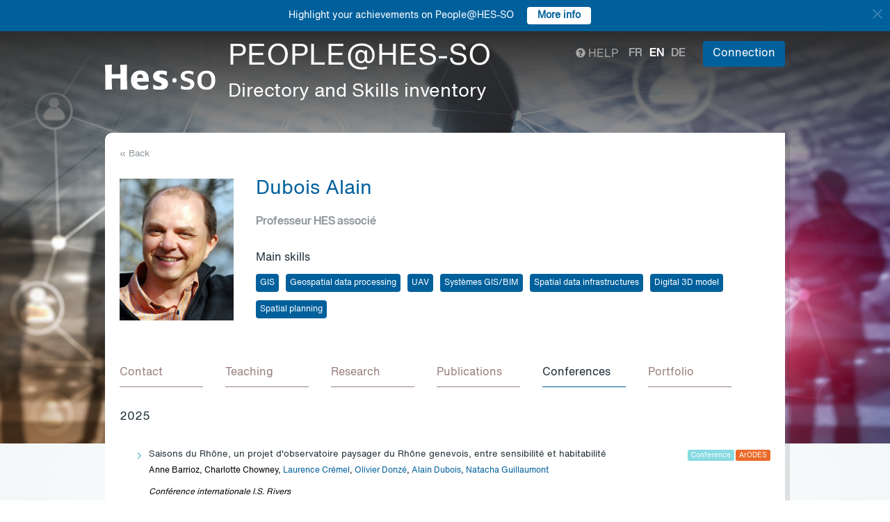

--- FILE ---
content_type: text/html; charset=UTF-8
request_url: https://people.hes-so.ch/en/profile/649481558-alain-dubois?view=conferences
body_size: 48309
content:
<!DOCTYPE html>
<html lang="en">
<head>
            <!-- Google tag (gtag.js) -->
        <script async src="https://www.googletagmanager.com/gtag/js?id=G-Y9QRNM2GD2"></script>
        <script>
            window.dataLayer = window.dataLayer || [];
            function gtag(){dataLayer.push(arguments);}
            gtag('js', new Date());
            gtag('config', 'G-Y9QRNM2GD2');
        </script>
    
    <meta charset="utf-8">
    <meta http-equiv="X-UA-Compatible" content="IE=edge">
    <meta name="viewport" content="width=device-width, initial-scale=1">
    <meta name="description" content="    The search engine allows you to find collaborators within HES-SO by Name/First Name or keywords.">
    <meta name="author" content="HES-SO">
    <title>Dubois Alain - Professeur HES associé - Search for collaborators - HES-SO</title>

                        <link rel="stylesheet" href="/build/372.ad974a23.css"><link rel="stylesheet" href="/build/app.64967ec6.css">
        <link rel="stylesheet" href="/build/stimulus.cba0c82a.css">

        <!-- Renders a link tag (if your module requires any CSS)
             <link rel="stylesheet" href="/build/app.css"> -->
    
    


    <!--[if lt IE 9]>
    <script src="https://oss.maxcdn.com/libs/html5shiv/3.7.0/html5shiv.js"></script>
    <script src="https://oss.maxcdn.com/libs/respond.js/1.4.2/respond.min.js"></script>
    <![endif]-->

                <script src="/build/runtime.ddcb7994.js" defer></script><script src="/build/755.43aadddf.js" defer></script><script src="/build/907.6ae5ec63.js" defer></script><script src="/build/99.c19f3bda.js" defer></script><script src="/build/915.6abc88c5.js" defer></script><script src="/build/386.7169c2af.js" defer></script><script src="/build/app.a6d4568c.js" defer></script>
        <script src="/build/653.02d444ab.js" defer></script><script src="/build/703.49fb23a7.js" defer></script><script src="/build/713.cd46977b.js" defer></script><script src="/build/558.c7e8ef53.js" defer></script><script src="/build/stimulus.dfbf8ffa.js" defer></script>
    
    <script src="/build/Profile/detail.d441a8b8.js" defer></script>

    
    <link rel="apple-touch-icon" sizes="57x57" href="/favicons/apple-icon-57x57.png">
    <link rel="apple-touch-icon" sizes="60x60" href="/favicons/apple-icon-60x60.png">
    <link rel="apple-touch-icon" sizes="72x72" href="/favicons/apple-icon-72x72.png">
    <link rel="apple-touch-icon" sizes="76x76" href="/favicons/apple-icon-76x76.png">
    <link rel="apple-touch-icon" sizes="114x114" href="/favicons/apple-icon-114x114.png">
    <link rel="apple-touch-icon" sizes="120x120" href="/favicons/apple-icon-120x120.png">
    <link rel="apple-touch-icon" sizes="144x144" href="/favicons/apple-icon-144x144.png">
    <link rel="apple-touch-icon" sizes="152x152" href="/favicons/apple-icon-152x152.png">
    <link rel="apple-touch-icon" sizes="180x180" href="/favicons/apple-icon-180x180.png">
    <link rel="icon" type="image/png" sizes="192x192" href="/favicons/android-icon-192x192.png">
    <link rel="icon" type="image/png" sizes="32x32" href="/favicons/favicon-32x32.png">
    <link rel="icon" type="image/png" sizes="96x96" href="/favicons/favicon-96x96.png">
    <link rel="icon" type="image/png" sizes="16x16" href="/favicons/favicon-16x16.png">
</head>
<body data-turbo="false">

                    <div class="blue-bar ">
            <a href="#" class="close notification-close">
                <svg xmlns="http://www.w3.org/2000/svg" width="16" height="16" fill="white" viewBox="0 0 16 16">
                    <path d="M2 2l12 12M14 2L2 14" stroke="white" stroke-width="2" stroke-linecap="round"/>
                </svg>
            </a>
            <span>Highlight your achievements on People@HES-SO</span>
            
                                                    <a target="_blank" href="https://hessoit.sharepoint.com/sites/people/SitePages/en/Questions-fr%C3%A9quentes-(FAQ).aspx#how-can-i-add-highlights-to-my-profile" class="btn btn-default btn-sm"><strong>More info</strong></a>
                    </div>
    

    <div class="main-wrapper">
                <div class="body-image">
            <img src="/build/img/header-2021.jpg" alt="">
        </div>
        <header>
            <div class="header">
                <a href="https://www.hes-so.ch/" class="logo"
                   title="Hes-so - Répertoire de compétences">
                    <img src="/build/img/logo-hes-2022.svg"
                         alt="PEOPLE@HES-SO – Directory and Skills inventory">
                </a>
            </div>
        </header>
        <section class="nav">
            <div class="offset">
                <div class="container-fluid">
                    <div class="main-nav">
                        <div class="logo">
                            <a href="https://www.hes-so.ch/">
                                <img src="/build/img/2021/hes-white-nobaseline-2022.svg"
                                     alt="PEOPLE@HES-SO – Directory and Skills inventory">
                            </a>
                        </div>
                        <div class="left">
                                                            <a class="navbar-brand" href="/en/" title="PEOPLE@HES-SO - Directory and Skills inventory">
                                    <h1 class="entete-title">PEOPLE@HES-SO <br> <small>Directory and Skills inventory</small></h1>
                                </a>
                                                    </div>
                        <div class="right">
                            <div class="right-wrapper">
                                <div class="help"
                                     title="Help">

                                                                                                                                                    
                                    <a href="https://hessoit.sharepoint.com/sites/people/SitePages/en/Questions-fr%C3%A9quentes-(FAQ).aspx" target="_blank"><span
                                                class="glyphicon glyphicon-question-sign"></span> Help
                                    </a>
                                </div>
                                <div class="dropdown dropdown-lang">
                                    <div class="dropmenu dropdown-toggle" type="button" id="dropdownMenuLang"
                                         data-toggle="dropdown"
                                         aria-haspopup="true" aria-expanded="true">
                                        <img src="/build/img/2021/globe.svg" alt="language">
                                    </div>
                                    <div class="dropmenu-element dropdown-menu-right dropdown-menu"
                                         aria-labelledby="dropdownMenuLang">
                                        <ul class="langs-menu">
                                                                                            <li class="lang "
                                                    title="Fr">
                                                    <a href="/fr/profile/649481558-alain-dubois?view=conferences">fr</a>
                                                </li>
                                                                                            <li class="lang active"
                                                    title="En">
                                                    <a href="/en/profile/649481558-alain-dubois?view=conferences">en</a>
                                                </li>
                                                                                            <li class="lang "
                                                    title="De">
                                                    <a href="/de/profile/649481558-alain-dubois?view=conferences">de</a>
                                                </li>
                                                                                    </ul>
                                    </div>
                                </div>
                                <ul class="langs">
                                                                            <li class="lang "
                                            title="Fr">
                                            <a href="/fr/profile/649481558-alain-dubois?view=conferences">fr</a>
                                        </li>
                                                                            <li class="lang active"
                                            title="En">
                                            <a href="/en/profile/649481558-alain-dubois?view=conferences">en</a>
                                        </li>
                                                                            <li class="lang "
                                            title="De">
                                            <a href="/de/profile/649481558-alain-dubois?view=conferences">de</a>
                                        </li>
                                                                    </ul>
                                <span class="dropdown-connect pull-right">
    <div class="dropdown">
            <button class="btn btn-primary dropdown-toggle" type="button" id="dropdownMenu1" data-toggle="dropdown"
                aria-haspopup="true" aria-expanded="true">
            Connection
            <span class="arrow"></span>
        </button>
        <ul class="dropdown-menu dropdown-menu-right" aria-labelledby="dropdownMenu1">
            <li>
                <a href="/Shibboleth.sso/Login?target=http://people.hes-so.ch/en/" title="Connection">
                    <img src="/build/img/2021/login-switch.svg" alt="">
                    SWITCH edu-ID
                </a>
            </li>
            <li>
                <a href="/en/login-admin/">
                    <img src="/build/img/2021/login-user.svg" alt="">
                    Administration
                </a>
            </li>
        </ul>
        </div>
</span>
                            </div>
                        </div>
                    </div>
                </div>
            </div>
        </section>
        <div class="main-content">
            <div class="offset">
                <div class="container-fluid">
                            <ul class="profile-display-nav nav nav-tabs">
                    </ul>
    <div id="box-detail" data-view="conferences" class="box box-first box-first-detail profile-display-box">
        <div class="people-links">
                    </div>
        <div>
            <div class="search-back">
                <a href="/en/"
                   title="Recherche">
                    &laquo; Back
                </a>
            </div>
        </div>
        <div class="people">
            <div class="people-image">
                <div class="image-wrapper">
                    <img src="/profile/649481558-alain-dubois/image/?1769221208"
                         alt="Dubois Alain" title="Dubois Alain">
                </div>
            </div>
            <div class="people-content" style="width: 80%">
                <div class="detail-header-box">
                    <div>
                                                <h1 style="margin-top: 0px">
                            Dubois Alain
                        </h1>
                    </div>
                                            <h3 class="function collaborator-detail-functions">Professeur HES associé</h3>
                                                                                            <div class="collaborator-skills-container">
                                <h4>Main skills</h4>
                                <div class="collaborator-skills-wrapper">
                                                                            <h3 class="collaborator-skills"><a href="/en/skill?collaborator_search%5Bq%5D=GIS"
                                                   class="btn btn-primary btn-sm btn-detail-header" type="button">
                                                    GIS
                                                </a></h3>                                                                            <h3 class="collaborator-skills"><a href="/en/skill?collaborator_search%5Bq%5D=Geospatial%20data%20processing"
                                                   class="btn btn-primary btn-sm btn-detail-header" type="button">
                                                    Geospatial data processing
                                                </a></h3>                                                                            <h3 class="collaborator-skills"><a href="/en/skill?collaborator_search%5Bq%5D=UAV"
                                                   class="btn btn-primary btn-sm btn-detail-header" type="button">
                                                    UAV
                                                </a></h3>                                                                            <h3 class="collaborator-skills"><a href="/en/skill?collaborator_search%5Bq%5D=Syst%C3%A8mes%20GIS/BIM"
                                                   class="btn btn-primary btn-sm btn-detail-header" type="button">
                                                    Systèmes GIS/BIM
                                                </a></h3>                                                                            <h3 class="collaborator-skills"><a href="/en/skill?collaborator_search%5Bq%5D=Spatial%20data%20infrastructures"
                                                   class="btn btn-primary btn-sm btn-detail-header" type="button">
                                                    Spatial data infrastructures
                                                </a></h3>                                                                            <h3 class="collaborator-skills"><a href="/en/skill?collaborator_search%5Bq%5D=Digital%203D%20model"
                                                   class="btn btn-primary btn-sm btn-detail-header" type="button">
                                                    Digital 3D model
                                                </a></h3>                                                                            <h3 class="collaborator-skills"><a href="/en/skill?collaborator_search%5Bq%5D=Spatial%20planning"
                                                   class="btn btn-primary btn-sm btn-detail-header" type="button">
                                                    Spatial planning
                                                </a></h3>                                                                    </div>
                            </div>
                                                            </div>
            </div>
        </div>

                            
        <nav class="detail-subnav">
            <div>
                                                                

                <!-- Nav tabs -->
                <ul class="nav nav-tabs navlist" role="tablist" id="tabs">
                    <li role="presentation" class="active">
                        <a href="#contact" aria-controls="contact" role="tab" data-toggle="tab">
                                                        <h2 class="collaborator-section-title">Contact</h2>
                        </a>
                    </li>
                                                                        <li role="presentation">
                                <a href="#enseignements" aria-controls="enseignements" role="tab" data-toggle="tab">
                                                                        <h2 class="collaborator-section-title">Teaching</h2>
                                </a>
                            </li>
                        
                                                    <li role="presentation">
                                <a href="#projects" aria-controls="projects" role="tab" data-toggle="tab">
                                                                        <h2 class="collaborator-section-title">Research</h2>
                                </a>
                            </li>
                                                                                                                            <li role="presentation">
                                <a href="#publications" aria-controls="publications" role="tab" data-toggle="tab">
                                                                        <h2 class="collaborator-section-title">Publications</h2>
                                </a>
                            </li>
                        
                                                    <li role="presentation">
                                <a href="#conferences" aria-controls="publications" role="tab" data-toggle="tab">
                                                                        <h2 class="collaborator-section-title">Conferences</h2>
                                </a>
                            </li>
                        
                                                    <li role="valorisation">
                                <a href="#valorisations" aria-controls="valorisations" role="tab" data-toggle="tab">
                                                                        <h2 class="collaborator-section-title">Portfolio</h2>
                                </a>
                            </li>
                                                            </ul>

                <!-- Tab panes -->
                <div class="tab-content">
                    <div role="tabpanel" class="tab-pane active" id="contact">
                        <div>
                        <div class="panel panel-default">
                <div class="panel-body">
                    <div class="contact-row">
                        <div class="contact-informations">
                                                            <span class="contrat">Main contract</span>
                                                        <h3 class="collaborator-detail-functions-on-tab">Professeur HES associé</h3>
                                                            <p class="collaborator-contact-email">
                                    <script type="text/javascript">
                                      document.write("<n uers=\"znvygb:nynva.qhobvf@urftr.pu\" ery=\"absbyybj\">nynva.qhobvf@urftr.pu</n>".replace(/[a-zA-Z]/g, function(c){return String.fromCharCode((c<="Z"?90:122)>=(c=c.charCodeAt(0)+13)?c:c-26);}));
                                    </script>
                                </p>
                                                                                                                    <p>Desktop: B307</p>
                            
                                                                                                <div class="row" style="margin-top: 10px;">
                                        <div class="col-xs-24">
                                            Haute école du paysage, d'ingénierie et d'architecture de Genève<br>
                                            Rue de la Prairie 4, 1202 Genève, CH
                                        </div>
                                    </div>
                                                                                    </div>
                        <div class="contact-image">
                                                                                                <a href="http://www.hesge.ch/hepia" target="_blank">
                                        <img src="/build/img/logos/logo_hepia-ge.png" style="max-height: 180px;max-width: 314px" alt="hepia" title="hepia">
                                    </a>
                                                                                    </div>
                    </div>
                                            <div class="extra-row">
                            <div class="row">
                                                                                                                                                            <div class="col-xs-24 col-sm-8">
                                                <strong>Faculty</strong>
                                                <br>
                                                Architecture, construction et planification
                                            </div>
                                                                                <div class="col-xs-24 col-sm-8">
                                            <strong>Main Degree Programme</strong>
                                            <br>
                                            Architecture du paysage
                                        </div>
                                                                                                                            </div>
                        </div>
                                    </div>
            </div>
            

    </div>                    </div>
                                            <div role="tabpanel" class="tab-pane" id="enseignements">
                            <div>
            <div class="n-accordion">
            <a id="accordion-enseignements-1008702"
               href="#"
               class="n-accordion-title more-link disabled"
               data-target="more-container-1008702">
                <div class="icon">
                    <img src="/build/img/2021/chevron-down-blue.svg" alt="">
                </div>
                <div class="text">
                    <div class="title">
                        MSc UNIGE/HES-SO en Développement territorial - HES-SO Master
                    </div>
                </div>
            </a>
            <div id="more-container-1008702"
                 class="n-accordion-content hidden">
                            </div>
        </div>
            <div class="n-accordion">
            <a id="accordion-enseignements-1045283"
               href="#"
               class="n-accordion-title more-link "
               data-target="more-container-1045283">
                <div class="icon">
                    <img src="/build/img/2021/chevron-down-blue.svg" alt="">
                </div>
                <div class="text">
                    <div class="title">
                        BSc HES-SO en Architecture du paysage - Haute école du paysage, d'ingénierie et d'architecture de Genève
                    </div>
                </div>
            </a>
            <div id="more-container-1045283"
                 class="n-accordion-content ">
                                    <ul>
                                                    <li>Systèmes d'information géographique</li>
                                            </ul>
                            </div>
        </div>
            <div class="n-accordion">
            <a id="accordion-enseignements-1000104"
               href="#"
               class="n-accordion-title more-link "
               data-target="more-container-1000104">
                <div class="icon">
                    <img src="/build/img/2021/chevron-down-blue.svg" alt="">
                </div>
                <div class="text">
                    <div class="title">
                        BSc HES-SO en Gestion de la nature - Haute école du paysage, d'ingénierie et d'architecture de Genève
                    </div>
                </div>
            </a>
            <div id="more-container-1000104"
                 class="n-accordion-content ">
                                    <ul>
                                                    <li>Systèmes d'information géographique</li>
                                            </ul>
                            </div>
        </div>
    </div>                        </div>
                                                    <div role="tabpanel" class="tab-pane" id="projects">
                                <div>
            <p class="collaborator-projects-subtitle">Ongoing</p>
                                <div class="n-accordion">
                <a id="accordion-projects-1018214"
                   href="#"
                   class="n-accordion-title more-link"
                   data-target="more-container-1018214">
                    <div class="icon">
                        <img src="/build/img/2021/chevron-down-blue.svg" alt="">
                    </div>
                    <div class="text">
                        <div class="has-column">
                            <div class="column-content">
                                <div class="title">
                                    JC C-Flights Protéger la ressource sol agricole en caractérisant sa couverture végétale par drone
                                </div>
                            </div>
                            <div class="column-labels">
                                                            </div>
                        </div>


                        <p class="role_CO">
                            <strong>Role: </strong>Co-applicant
                        </p>
                                                                                                        
                                                                                                                <p>
                                    <strong>Financement: </strong>
                                    HES-SO                                                                    </p>
                                                                        </div>
                </a>
                <div id="more-container-1018214"
                     class="n-accordion-content">
                                        <p class="full-text">
                        <strong>Description du projet : </strong>
                        <p>FLying for plant cover Identification, plant cover Growth and plant cover Height across Time and Space for Carbon monitoring</p>

<p>La t&eacute;l&eacute;d&eacute;tection de la couverture v&eacute;g&eacute;tale fournit des indications importantes sur la variabilit&eacute; de la croissance et vise &agrave; comprendre les facteurs complexes qui influencent et maximisent la biomasse des cultures. La hauteur est un bon pr&eacute;dicteur de la biomasse, moins sp&eacute;cifique que le NDVI , mais le suivi du taux de couverture du sol est une valeur cl&eacute; au niveau de la protection des sols et d&eacute;terminante &eacute;galement. Chaque estimateur a des limites et les techniques d&rsquo;analyse d&#39;images associ&eacute;es ne peuvent &ecirc;tre aujourd&rsquo;hui d&eacute;ploy&eacute;es par les professionnels du secteur agricole. Le projet &eacute;valuera les avantages respectifs des estimateurs et l&rsquo;efficacit&eacute; de leur couplage pour estimer la biomasse des cultures interm&eacute;diaires. Deux s&eacute;ries de parcelles exp&eacute;rimentales de cultures interm&eacute;diaires m&eacute;langeant diverses esp&egrave;ces v&eacute;g&eacute;tales seront survol&eacute;es par drone&nbsp;lors du printemps et de l&rsquo;automne 2022 de fa&ccedil;on concomitante aux observations r&eacute;alis&eacute;es au sol (&agrave;, au plus, 4 jours pr&egrave;s). Lors des 2 campagnes, les prises de vues seront r&eacute;alis&eacute;es &agrave; l&rsquo;aide du mat&eacute;riel suivant mis &agrave; disposition par l&rsquo;inPACT&nbsp;:</p>

<p>-le capteur multispectral Micasense &agrave; 5 bandes (R, G, B, Near R, PIR) permettant d&rsquo;obtenir, apr&egrave;s traitement via le logiciel Pix4D, plusieurs indices de v&eacute;g&eacute;tation tels que le NDVI avec une r&eacute;solution de 7 cm,</p>

<p>-le capteur optique RGB embarqu&eacute; SONY RX1RII 42MP avec GPS RTK (Real Time Kinematic) pour fournir la carte de l&rsquo;estimation des hauteurs de la v&eacute;g&eacute;tation qui sera g&eacute;n&eacute;r&eacute;e en calculant la diff&eacute;rence entre le mod&egrave;le num&eacute;rique de surface du drone et le mod&egrave;le num&eacute;rique de terrain LIDAR du Syst&egrave;me d&#39;Information du Territoire Genevois (structure from motion based software).</p>

<p>La mesure manuelle de la hauteur, l&rsquo;estimation visuelle du taux de couverture <em>in situ</em> ainsi que les mesures de biomasse par r&eacute;colte manuelle seront r&eacute;alis&eacute;es et uniquement destin&eacute;es au calibrage et &agrave; la v&eacute;rification des donn&eacute;es r&eacute;colt&eacute;es par le drone.</p>

<p>Suite au traitement des images, l&rsquo;analyse des corr&eacute;lations (coefficient de corr&eacute;lation de Pearson et p-value associ&eacute;e) entre les estimateurs obtenus par drone et les v&eacute;rit&eacute;s terrain concerneront la hauteur d&rsquo;une part et le taux de couverture d&rsquo;autre part afin d&rsquo;&eacute;valuer la pr&eacute;cision de ces estimations. Ensuite, le meilleur estimateur de la biomasse sera choisi en analysant les corr&eacute;lations entre la biomasse mesur&eacute;e <em>in situ </em>et les estimateurs hauteur et taux de couverture pris s&eacute;par&eacute;ment puis coupl&eacute;s. Le mod&egrave;le de pr&eacute;diction de la biomasse obtenu sera ensuite test&eacute; pour plusieurs esp&egrave;ces s&eacute;par&eacute;ment (mod&egrave;le sp&eacute;cifique) ainsi que pour plusieurs esp&egrave;ces ensemble (mod&egrave;le global) pour &eacute;valuer sa sensibilit&eacute; &agrave; la diversit&eacute; des esp&egrave;ces v&eacute;g&eacute;tales pr&eacute;sentes dans les cultures interm&eacute;diaires. Une fois les limites appr&eacute;ci&eacute;es, nous serons &agrave; m&ecirc;me de valider et de transf&eacute;rer une solution facile &agrave; utiliser aux organismes de conseil agricole et aux agriculteurs par adh&eacute;sion &agrave; des projets pilotes de s&eacute;questration du carbone dans les sols ou de pr&eacute;servation des sols (Programme de protection des ressources OFAG LAgr Art. 77a &amp; b Terres Vivantes).</p>

<p>Ainsi, la m&eacute;thodologie propos&eacute;e, qui fait intervenir des aspects &laquo; syst&eacute;matiques &raquo;, devrait assurer le succ&egrave;s du projet.</p>
                    </p>

                                            <p>
                            <strong>Research team within HES-SO:</strong>
                                                            <a href="/en/profile/5406111651-ophelie-sauzet">Sauzet Ophélie</a>
                                    ,                                                            <a href="/en/profile/649481558-alain-dubois">Dubois Alain</a>                                                    </p>
                    
                                                                                                                                                                                
                                            <p>
                            <strong>Durée du projet:</strong>
                             01.01.2022                                                             - 31.12.2022
                                                    </p>
                    
                                                                
                    
                    
                    
                    <p>
                        <strong>Statut: </strong> Ongoing
                    </p>
                </div>
            </div>
                        <p class="collaborator-projects-subtitle">Completed</p>
                                <div class="n-accordion">
                <a id="accordion-projects-1029232"
                   href="#"
                   class="n-accordion-title more-link"
                   data-target="more-container-1029232">
                    <div class="icon">
                        <img src="/build/img/2021/chevron-down-blue.svg" alt="">
                    </div>
                    <div class="text">
                        <div class="has-column">
                            <div class="column-content">
                                <div class="title">
                                    LaPAGE observatoire et laboratoire du paysage genevois
                                </div>
                            </div>
                            <div class="column-labels">
                                                            </div>
                        </div>


                        <p class="role_ME">
                            <strong>Role: </strong>Collaborator
                        </p>
                                                                                                        
                                                                                                                <p>
                                    <strong>Financement: </strong>
                                    HES-SO Genève, OU Etat de Genève                                                                    </p>
                                                                        </div>
                </a>
                <div id="more-container-1029232"
                     class="n-accordion-content">
                                        <p class="full-text">
                        <strong>Description du projet : </strong>
                        <p>Le projet LaPAGE explore la mise en place d&rsquo;un observatoire du paysage transversal et &eacute;volutif li&eacute; &agrave; une Haute &eacute;cole sp&eacute;cialis&eacute;e afin de partager les enjeux actuels du paysage et du territoire genevois.</p>

<p>L&#39;objectif est de sensibiliser le public, les professionnel-le-s et les autorit&eacute;s &agrave; l&#39;importance du paysage dans le d&eacute;veloppement territorial et les projets urbains. &Agrave; travers les travaux de recherches et d&#39;&eacute;tudes de la fili&egrave;re Architecture du paysage d&#39;HEPIA, la plateforme d&eacute;velopp&eacute;e interroge des m&eacute;thodes d&rsquo;observation, de repr&eacute;sentation et d&rsquo;immersion dans le paysage de Gen&egrave;ve.</p>
                    </p>

                                            <p>
                            <strong>Research team within HES-SO:</strong>
                                                            <a href="/en/profile/649481558-alain-dubois">Dubois Alain</a>
                                    ,                                                            Chowney Charlotte
                                    ,                                                            <a href="/en/profile/4725572466-laurence-cremel">Crémel Laurence</a>
                                    ,                                                            <a href="/en/profile/45007900-olivier-donze">Donzé Olivier</a>
                                    ,                                                            <a href="/en/profile/170260694-natacha-guillaumont">Guillaumont Natacha</a>
                                    ,                                                            <a href="/en/profile/1718347898-maelle-proust">Proust Maëlle</a>
                                    ,                                                            Vallotton Nicolas
                                    ,                                                            Rousseaux Vanessa
                                    ,                                                            <a href="/en/profile/4168839-paul-albuquerque">Albuquerque Paul</a>                                                    </p>
                    
                                                                                                                                                                                        <p><strong>Partenaires professionnels: </strong>Etat de Genève, Office cantonal de l&#039;agriculture et de la nature (OCAN), Office de l&#039;urbanisme (OU), Direction générale Praille Acacias Vernets (DPAV); Commune d&#039;Anières</p>
                                            
                                            <p>
                            <strong>Durée du projet:</strong>
                             01.01.2018                                                             - 31.12.2021
                                                    </p>
                    
                                                                
                    
                                            <p>
                            <strong>Url of the project site: </strong>
                            <a href="https://ge200.ch/paysage" target="_blank">https://ge200.ch/paysage</a>
                        </p>
                    
                    
                    <p>
                        <strong>Statut: </strong> Completed
                    </p>
                </div>
            </div>
                                <div class="n-accordion">
                <a id="accordion-projects-1017682"
                   href="#"
                   class="n-accordion-title more-link"
                   data-target="more-container-1017682">
                    <div class="icon">
                        <img src="/build/img/2021/chevron-down-blue.svg" alt="">
                    </div>
                    <div class="text">
                        <div class="has-column">
                            <div class="column-content">
                                <div class="title">
                                    NURSERY Etude de la planification de la plantation d'arbres sur la commune de Plan-les-Ouates
                                </div>
                            </div>
                            <div class="column-labels">
                                                            </div>
                        </div>


                        <p class="role_RP">
                            <strong>Role: </strong>Main Applicant
                        </p>
                        
                                                                                                                <p>
                                    <strong>Financement: </strong>
                                    Commune de Plan-les-Ouates                                                                    </p>
                                                                        </div>
                </a>
                <div id="more-container-1017682"
                     class="n-accordion-content">
                                        <p class="full-text">
                        <strong>Description du projet : </strong>
                        <p>En r&eacute;ponse &agrave; une motion sur la biodiversit&eacute;, le Conseil administratif de Plan-les-Ouates souhaite renforcer l&rsquo;arborisation de la commune lors de la prochaine l&eacute;gislature, soit plus d&rsquo;une centaine d&rsquo;arbres par ann&eacute;e pour un total d&rsquo;environ 600 arbres sur cinq ans (2020-25).</p>

<p>La pr&eacute;sente &eacute;tude vise &agrave;:</p>

<ul>
	<li>identifier les sites potentiels de plantation sur la commune de Plan-les-Ouates;</li>
	<li>d&eacute;finir une typologie des sites de plantation potentiels;</li>
	<li>estimer des prix moyens par ann&eacute;e (selon la typologie et la gamme v&eacute;g&eacute;tale) et le calendrier de plantation.</li>
</ul>
                    </p>

                                            <p>
                            <strong>Research team within HES-SO:</strong>
                                                            <a href="/en/profile/649481558-alain-dubois">Dubois Alain</a>
                                    ,                                                            Amos Eric
                                    ,                                                            Vallotton Nicolas
                                    ,                                                            Brütsch Thibault
                                    ,                                                            <a href="/en/profile/5756689512-julien-joly">Joly Julien</a>                                                    </p>
                    
                                                                                                                                                                                        <p><strong>Partenaires professionnels: </strong>Commune de Plan-les-Ouates</p>
                                            
                                            <p>
                            <strong>Durée du projet:</strong>
                             01.08.2020                                                             - 31.08.2021
                                                    </p>
                    
                                                                
                    
                    
                                            <p>
                            <strong>Publications liées: </strong>
                        <ul>
                                                            <li><a href="https://www.hesge.ch/hepia/sites/default/files//raetd/documents/nursery_plo_rapport_210827_web_0.pdf" target="_blank">Étude pour la planification de la plantation d’arbres sur la commune de Plan-les-Ouates </a></li>
                                                    </ul>
                        </p>
                    
                    <p>
                        <strong>Statut: </strong> Completed
                    </p>
                </div>
            </div>
                                <div class="n-accordion">
                <a id="accordion-projects-1021578"
                   href="#"
                   class="n-accordion-title more-link"
                   data-target="more-container-1021578">
                    <div class="icon">
                        <img src="/build/img/2021/chevron-down-blue.svg" alt="">
                    </div>
                    <div class="text">
                        <div class="has-column">
                            <div class="column-content">
                                <div class="title">
                                    Lisières et paysages urbains
                                </div>
                            </div>
                            <div class="column-labels">
                                                            </div>
                        </div>


                        <p class="role_ME">
                            <strong>Role: </strong>Collaborator
                        </p>
                                                                                                        
                                                                                                                <p>
                                    <strong>Financement: </strong>
                                    Interreg France-Suisse                                                                    </p>
                                                                        </div>
                </a>
                <div id="more-container-1021578"
                     class="n-accordion-content">
                                        <p class="full-text">
                        <strong>Description du projet : </strong>
                        <p>Le territoire du Grand Gen&egrave;ve conna&icirc;t un des plus forts taux de croissance urbaine d&rsquo;Europe. Son patrimoine naturel et culturel et sa qualit&eacute; de vie sont mis sous tension, en particulier au niveau des lisi&egrave;res urbaines, qui repr&eacute;sentent des interfaces entre diff&eacute;rents milieux naturels (forestiers-agricoles-aquatiques) et urbains construits ou non, aux sols plus ou moins imperm&eacute;abilis&eacute;s.&nbsp;La recherche-action vise &agrave; d&eacute;velopper une m&eacute;thode et des plans d&rsquo;interventions strat&eacute;giques et op&eacute;rationnels participatifs sur les lisi&egrave;res et leur environnement urbain &agrave; l&rsquo;&eacute;chelle locale, du bassin de vie Arve-Lac et de la m&eacute;tropole du Grand Gen&egrave;ve.</p>
                    </p>

                                            <p>
                            <strong>Research team within HES-SO:</strong>
                                                            Finger-Stich Andrea
                                    ,                                                            <a href="/en/profile/52735498-claude-fischer">Fischer Claude</a>
                                    ,                                                            <a href="/en/profile/649481558-alain-dubois">Dubois Alain</a>
                                    ,                                                            <a href="/en/profile/4725572466-laurence-cremel">Crémel Laurence</a>                                                    </p>
                    
                                                                                                <p><strong>Partenaires académiques: </strong>Bailly Emeline, Centre scientifique et technique du bâtiment (CSTB); Laroche Sylvie, Centre scientifique et technique du bâtiment (CSTB)</p>
                                                                                                                                            <p><strong>Partenaires professionnels: </strong>ASTERS Conservatoire d&#039;espaces naturels Haute-Savoie</p>
                                            
                                            <p>
                            <strong>Durée du projet:</strong>
                             01.01.2017                                                             - 31.08.2020
                                                    </p>
                    
                                                                
                    
                                            <p>
                            <strong>Url of the project site: </strong>
                            <a href="https://lisieresurbaines.wixsite.com/lisieres-urbaines" target="_blank">https://lisieresurbaines.wixsite.com/lisieres-urbaines</a>
                        </p>
                    
                                            <p>
                            <strong>Publications liées: </strong>
                        <ul>
                                                            <li><a href="https://lisieresurbaines.wixsite.com/lisieres-urbaines/publications" target="_blank">Recherche-Action sur les lisières et les paysages urbains Livrable de synthèse final - Interreg V A France-Suisse 2014.2020</a></li>
                                                    </ul>
                        </p>
                    
                    <p>
                        <strong>Statut: </strong> Completed
                    </p>
                </div>
            </div>
                                <div class="n-accordion">
                <a id="accordion-projects-39103"
                   href="#"
                   class="n-accordion-title more-link"
                   data-target="more-container-39103">
                    <div class="icon">
                        <img src="/build/img/2021/chevron-down-blue.svg" alt="">
                    </div>
                    <div class="text">
                        <div class="has-column">
                            <div class="column-content">
                                <div class="title">
                                    Portail web de cartographie historique sur le Grand Genève
                                </div>
                            </div>
                            <div class="column-labels">
                                                                    <span class="label small label-success">AGP</span>
                                                            </div>
                        </div>


                        <p class="role_RP">
                            <strong>Role: </strong>Main Applicant
                        </p>
                        
                                                                                                                <p>
                                    <strong>Financement: </strong>
                                    Bibliothèque de Genève; hepia inPACT; GE200.CH; hepia inPACT                                                                    </p>
                                                                        </div>
                </a>
                <div id="more-container-39103"
                     class="n-accordion-content">
                                        <p class="full-text">
                        <strong>Description du projet : </strong>
                        "Ce projet s'inscrit dans le cadre de l'appel à projet http://www.ge200.ch/ et fait partie du programme officiel de la manifestation décembre 2013 - juin 2015.
Offrir  un regard rétrospectif sur les territoires formant le « Grand Genève », en sensibilisant le public à l'histoire mouvante des frontières grâce au riche patrimoine des collections publiques françaises et suisses. 
Créer un portail géographique pérenne permettant de consulter des cartes et des photos aériennes anciennes. Documents nouveaux  ou déjà accessibles mais sur des sites dispersés (géoportail, géopatrimoine, swisstopo). Intégrer  la possibilité de créer des thématiques avec publication  de documents divers (photos, livre numérique, films). Ces thématiques pourront être créées par diverses  institutions ou partenaires sur la base d'un cahier des charges."
                    </p>

                                            <p>
                            <strong>Research team within HES-SO:</strong>
                                                            <a href="/en/profile/649481558-alain-dubois">Dubois Alain</a>                                                    </p>
                    
                                                                                                                                                                                
                                            <p>
                            <strong>Durée du projet:</strong>
                             01.07.2013                                                             - 31.12.2018
                                                    </p>
                    
                                                                        <p>
                                <strong>Montant global du projet: </strong>84&#039;500 CHF
                            </p>
                                            
                    
                    
                    
                    <p>
                        <strong>Statut: </strong> Completed
                    </p>
                </div>
            </div>
                                <div class="n-accordion">
                <a id="accordion-projects-65419"
                   href="#"
                   class="n-accordion-title more-link"
                   data-target="more-container-65419">
                    <div class="icon">
                        <img src="/build/img/2021/chevron-down-blue.svg" alt="">
                    </div>
                    <div class="text">
                        <div class="has-column">
                            <div class="column-content">
                                <div class="title">
                                    Développement d'une méthodologie visant à optimiser et structurer les données nécessaires au traitement des demandes d'autorisations de construire (Etude de faisabilité)
                                </div>
                            </div>
                            <div class="column-labels">
                                                                    <span class="label small label-success">AGP</span>
                                                            </div>
                        </div>


                        <p class="role_ME">
                            <strong>Role: </strong>Collaborator
                        </p>
                                                                                                                <p class="partner_RP"><strong>Requérant(e)s: </strong>hepia inPACT, Domer Bernd, hepia inPACT</p>
                                                    
                                                                                                                <p>
                                    <strong>Financement: </strong>
                                    DALE - OU                                                                    </p>
                                                                        </div>
                </a>
                <div id="more-container-65419"
                     class="n-accordion-content">
                                        <p class="full-text">
                        <strong>Description du projet : </strong>
                        "Le Département d'aménagement, logement et énergie (DALE) vise une constante amélioration de la procédure de traitement des demandes d'autorisation de construire. Cette amélioration peut venir de deux sources :
1) Des mandataires déposant le dossier : en mettant une structure facile à utiliser à disposition, le nombre de dossiers mal constitués peut-être passablement réduits. Un système de suivi peut leur donner des informations en temps réel, donnent l'état de leur demande.
2) De l'Office d'autorisation de construire (OAC) : par une analyse des procédures ainsi d'un système pouvant travailler d'une manière dynamique sur les données numériques présentée par les requérants.
Il s'agit d'une étude de faisabilité se basant sur la structure des IFC (Industry foundation classes) et le test d'interopérabilité des divers logiciels dit ""BIM"", d'un serveur central des données pour l'utilisation dans le cadre des demandes d'autorisation de construire.
Ce mandat permet à hepia et l'institut inPACT de renforcer son activité dans le cadre de la planification intégrée (BIM)."
                    </p>

                                            <p>
                            <strong>Research team within HES-SO:</strong>
                                                            <a href="/en/profile/456142060-yacine-benmansour">Benmansour Yacine</a>
                                    ,                                                            <a href="/en/profile/649481558-alain-dubois">Dubois Alain</a>
                                    ,                                                            <a href="/en/profile/933841430-bernd-domer">Domer Bernd</a>                                                    </p>
                    
                                                                                                <p><strong>Partenaires académiques: </strong>hepia inPACT; Domer Bernd, hepia inPACT</p>
                                                                                                                                    
                                            <p>
                            <strong>Durée du projet:</strong>
                             01.07.2016                                                             - 31.12.2018
                                                    </p>
                    
                                                                        <p>
                                <strong>Montant global du projet: </strong>130&#039;000 CHF
                            </p>
                                            
                    
                                            <p>
                            <strong>Url of the project site: </strong>
                            <a href="https://www.hesge.ch/hepia/recherche-developpement/projets-recherche/termine/digitaldac" target="_blank">https://www.hesge.ch/hepia/recherche-developpement/projets-recherche/termine/digitaldac</a>
                        </p>
                    
                    
                    <p>
                        <strong>Statut: </strong> Completed
                    </p>
                </div>
            </div>
                                <div class="n-accordion">
                <a id="accordion-projects-58853"
                   href="#"
                   class="n-accordion-title more-link"
                   data-target="more-container-58853">
                    <div class="icon">
                        <img src="/build/img/2021/chevron-down-blue.svg" alt="">
                    </div>
                    <div class="text">
                        <div class="has-column">
                            <div class="column-content">
                                <div class="title">
                                    Mise à jour du cadastre solaire du canton de Genève
                                </div>
                            </div>
                            <div class="column-labels">
                                                                    <span class="label small label-success">AGP</span>
                                                            </div>
                        </div>


                        <p class="role_ME">
                            <strong>Role: </strong>Collaborator
                        </p>
                                                                                                                <p class="partner_RP"><strong>Requérant(e)s: </strong>hepia inPACT, Desthieux Gilles, hepia inPACT</p>
                                                    
                                                                                                                <p>
                                    <strong>Financement: </strong>
                                    DALE - OCEN                                                                    </p>
                                                                        </div>
                </a>
                <div id="more-container-58853"
                     class="n-accordion-content">
                                        <p class="full-text">
                        <strong>Description du projet : </strong>
                        "Presentation et objectifs: Ce mandat fait suite au précédent cadastre solaire genevois développé entre 2011 et 2013. Il s'agit à présent de mettre à jour ce cadastre avec les nouvelles données altimétriques LiDAR 2013 et profitant aussi des ressources de cloud computing développées à hepia. Dates de début et de fin: avril 2016 à juin 2016.  Intérêt et pertinence: partenariat fort avec l'Etat de Genève sur la mise à diposition d'un produit à haute valeur ajoutée, innovation dans l'accélération du temps de calcul de l'irradiation sur tout le canton grâce au cloud computing. Moyens requis: outils GIS, image processing (en Java), cloud computing"
                    </p>

                                            <p>
                            <strong>Research team within HES-SO:</strong>
                                                            <a href="/en/profile/153297385-gilles-desthieux">Desthieux Gilles</a>
                                    ,                                                            Boulmier Anthony Alain André
                                    ,                                                            <a href="/en/profile/2648722592-michael-minelli">Minelli Michaël</a>
                                    ,                                                            <a href="/en/profile/649481558-alain-dubois">Dubois Alain</a>                                                    </p>
                    
                                                                                                <p><strong>Partenaires académiques: </strong>hepia inPACT; Desthieux Gilles, hepia inPACT</p>
                                                                                                                                    
                                            <p>
                            <strong>Durée du projet:</strong>
                             01.04.2016                                                             - 31.12.2018
                                                    </p>
                    
                                                                        <p>
                                <strong>Montant global du projet: </strong>22&#039;660 CHF
                            </p>
                                            
                    
                    
                    
                    <p>
                        <strong>Statut: </strong> Completed
                    </p>
                </div>
            </div>
                                <div class="n-accordion">
                <a id="accordion-projects-43696"
                   href="#"
                   class="n-accordion-title more-link"
                   data-target="more-container-43696">
                    <div class="icon">
                        <img src="/build/img/2021/chevron-down-blue.svg" alt="">
                    </div>
                    <div class="text">
                        <div class="has-column">
                            <div class="column-content">
                                <div class="title">
                                    "Projet pilote pour le développement d'un SIG des projets urbains visant à
optimiser et à structurer l'information projet dans sa phase PLQ"
                                </div>
                            </div>
                            <div class="column-labels">
                                                                    <span class="label small label-success">AGP</span>
                                                            </div>
                        </div>


                        <p class="role_ME">
                            <strong>Role: </strong>Collaborator
                        </p>
                                                                                                                <p class="partner_RP"><strong>Requérant(e)s: </strong>hepia inPACT, Donze Olivier, hepia inPACT</p>
                                                    
                                                                                                                <p>
                                    <strong>Financement: </strong>
                                    DETA; DALE                                                                    </p>
                                                                        </div>
                </a>
                <div id="more-container-43696"
                     class="n-accordion-content">
                                        <p class="full-text">
                        <strong>Description du projet : </strong>
                        Développer une méthodologie de travail (routine) permettant d'optimiser l'échange et la mise à jour de la donnée numérique du projet urbain en assurant l'interopérabilité des formats, la traçabilité des actions dans le temps, la capitalisation des données et enfin l'assouplissement des procédures au sein des structures de travail concernées.                                                                                                                   L'étude traitera plus particulièrement de l'outil PLQ mais en l'intégrant avec une vision à long terme qui a pour objectif l'harmonisation des données et des méthodes de travail dans le cadre du suivi des données numériques du projet urbain et ce tout au long du cycle de vie du bâtiment de la phase de conception à la phase d'exploitation
                    </p>

                                            <p>
                            <strong>Research team within HES-SO:</strong>
                                                            <a href="/en/profile/45007900-olivier-donze">Donzé Olivier</a>
                                    ,                                                            <a href="/en/profile/456142060-yacine-benmansour">Benmansour Yacine</a>
                                    ,                                                            <a href="/en/profile/649481558-alain-dubois">Dubois Alain</a>                                                    </p>
                    
                                                                                                <p><strong>Partenaires académiques: </strong>hepia inPACT; Donze Olivier, hepia inPACT</p>
                                                                                                                                    
                                            <p>
                            <strong>Durée du projet:</strong>
                             01.12.2014                                                             - 31.12.2018
                                                    </p>
                    
                                                                        <p>
                                <strong>Montant global du projet: </strong>80&#039;000 CHF
                            </p>
                                            
                    
                    
                    
                    <p>
                        <strong>Statut: </strong> Completed
                    </p>
                </div>
            </div>
                                <div class="n-accordion">
                <a id="accordion-projects-52050"
                   href="#"
                   class="n-accordion-title more-link"
                   data-target="more-container-52050">
                    <div class="icon">
                        <img src="/build/img/2021/chevron-down-blue.svg" alt="">
                    </div>
                    <div class="text">
                        <div class="has-column">
                            <div class="column-content">
                                <div class="title">
                                    Développement d'un outil d'aide à la décision et de communication pour un aménagement du territoire conciliant enjeux urbanistiques et écologiques, à l'exemple du projet d'agglo franco-valdo-genevois. 

                                </div>
                            </div>
                            <div class="column-labels">
                                                                    <span class="label small label-success">AGP</span>
                                                            </div>
                        </div>


                        <p class="role_ME">
                            <strong>Role: </strong>Collaborator
                        </p>
                                                                                                                <p class="partner_RP"><strong>Requérant(e)s: </strong>hepia inTNE, Fischer Claude, hepia inTNE</p>
                                                    
                                                                                                                <p>
                                    <strong>Financement: </strong>
                                    HES-SO Rectorat                                                                    </p>
                                                                        </div>
                </a>
                <div id="more-container-52050"
                     class="n-accordion-content">
                                        <p class="full-text">
                        <strong>Description du projet : </strong>
                        Les animaux sont par définition mobiles. Pour se déplacer ils choisissent des milieux particuliers, qui leur offrent un minimum de protection face à des prédateurs potentiels ou à d'autres cause de mortalité, et qui leur permettent de réduire autant que possible le coût énergétique de ces déplacements. Bien adaptés aux milieux naturels, la traversée de milieux urbanisés devient cependant un véritable défi. Cette réalité est de plus en plus prise en compte dans nos politiques d'aménagement du territoire, de par la prise de conscience de la perte de biodiversité depuis le milieu du XXe siècle qui a conduit à une volonté sociétale, et ainsi politique, de préserver ce qui peut encore l'être. Ceci a conduit au concept de Développement Durable qui vise à considérer les piliers de l'économie, du social et de l'environnement. La notion de mobilité concerne ces trois piliers et s'organise selon 2 réseaux : le réseau des infrastructures routières et ferroviaires pour les aspects économique et sociaux et le réseau des infrastructures écologiques pour l'environnement. Le projet UrbEco entre dans la réflexion de maintenir ces deux réseaux fonctionnels, malgré les conflits potentiels provoqués par leur superposition. Pour ce faire, nous avons pris comme porte d'entrée le cerf, une espèce qui a besoin de réaliser des déplacements réguliers et à différentes échelles spatiales et temporelles. L'enjeu est de maintenir un réseau d'infrastructures écologiques fonctionnel pour le cerf, tout en garantissant également une fonctionnalité des voies de communication utilisées par l'homme. Dans un premier temps, nous pensions nous concentrer sur les zones de conflits que représentent les sites où ces deux réseaux se superposent, c'est-à-dire les secteurs où un corridor écologique est coupé par une route. L'analyse des déplacements de cerfs a cependant montré que la fonctionnalité des corridors qu'ils utilisent est plus liée à des éléments qui peuvent se situer en amont, à l'intérieur des corridors eux-mêmes. Il a ainsi été mis en évidence que la présence de clôtures représente un obstacle majeur et que l'importance de l'obstacle dépend de la franchissabilité de ces éléments, ainsi que de la combinaison avec d'autres structures comme des talus par exemple. Il a d'autre part été montré que la proportion de patchs forestiers ou autres structures boisées joue également un rôle. Plus la densité de milieux boisés est grande, plus les animaux utilisent le corridor. Finalement, l'obscurité qui règne la nuit sur les zones ouvertes semble également jouer un rôle. Cet aspect doit cependant encore être approfondi. Les données GPS des cerfs que nous avons pris en compte ont également permis de déterminer quels milieux étaient le plus utilisés lors des déplacements des cerfs. Ceci a permis de pondérer leur importance selon le coût qu'ils représentent lors des déplacements. Sur la base de ces éléments, des cartes de perméabilité (ou cartes de coût) ont pu être générées. De même, nous avons pu tester différent modèles de circulation à travers ces cartes, afin de pouvoir extrapoler nos résultats à d'autres régions urbanisées. Finalement, nous avons généré des modèles tridimensionnels afin de pouvoir visualiser le type de corridor idéal dans lequel un cerf est prêt à s'engager, ceci dans le but d'obtenir un outil de communication efficace et compréhensible, outils qui peut être fourni aux administrations compétentes ou à d'autres organisations pour être utilisés lors de discussions avec les décideurs.
                    </p>

                                            <p>
                            <strong>Research team within HES-SO:</strong>
                                                            <a href="/en/profile/109580612-florinel-radu">Radu Florinel</a>
                                    ,                                                            Bahnsen Morales Ilse Marlisse
                                    ,                                                            <a href="/en/profile/1729252762-laurent-huber">Huber Laurent</a>
                                    ,                                                            <a href="/en/profile/196293205-jonathan-parrat">Parrat Jonathan</a>
                                    ,                                                            <a href="/en/profile/45007900-olivier-donze">Donzé Olivier</a>
                                    ,                                                            Hausser Yves
                                    ,                                                            <a href="/en/profile/52735498-claude-fischer">Fischer Claude</a>
                                    ,                                                            <a href="/en/profile/649481558-alain-dubois">Dubois Alain</a>
                                    ,                                                            Jan Nicole
                                    ,                                                            Dupont-Roy Benjamin                                                    </p>
                    
                                                                                                <p><strong>Partenaires académiques: </strong>hepia inPACT; hepia inTNE; FR - EIA - Institut TRANSFORM; Fischer Claude, hepia inTNE</p>
                                                                                                                                    
                                            <p>
                            <strong>Durée du projet:</strong>
                             01.10.2015                                                             - 01.04.2018
                                                    </p>
                    
                                                                        <p>
                                <strong>Montant global du projet: </strong>160&#039;000 CHF
                            </p>
                                            
                    
                    
                    
                    <p>
                        <strong>Statut: </strong> Completed
                    </p>
                </div>
            </div>
                                <div class="n-accordion">
                <a id="accordion-projects-58709"
                   href="#"
                   class="n-accordion-title more-link"
                   data-target="more-container-58709">
                    <div class="icon">
                        <img src="/build/img/2021/chevron-down-blue.svg" alt="">
                    </div>
                    <div class="text">
                        <div class="has-column">
                            <div class="column-content">
                                <div class="title">
                                    Banque de données du logement genevois - phase 3
                                </div>
                            </div>
                            <div class="column-labels">
                                                                    <span class="label small label-success">AGP</span>
                                                            </div>
                        </div>


                        <p class="role_ME">
                            <strong>Role: </strong>Collaborator
                        </p>
                                                                                                                <p class="partner_RP"><strong>Requérant(e)s: </strong>hepia inPACT, Bonhôte Philippe, hepia inPACT</p>
                                                    
                                                                                                                <p>
                                    <strong>Financement: </strong>
                                    DALE - OCLPF                                                                    </p>
                                                                        </div>
                </a>
                <div id="more-container-58709"
                     class="n-accordion-content">
                                        <p class="full-text">
                        <strong>Description du projet : </strong>
                        Objectifs généraux 3ème phase du mandat d'assistance à l'établissement d'une base de donnée du logement collectif genevois. L'objectif de ce mandat est la fourniture aux professionnels de la construction, de l'immobilier et de l'administration une documentation référencée du logement collectif au bénéfice d'une autorisation et/ou  construit à Genève en zone de développement et dans tout le canton. La phase 3 du mandat consiste principalement en la mise au point de l'outil de saisie de donnée et d'établissement de fiches de renseignements des bâtiments et d'une assistance à la mise en 'uvre systématique de la base de données avec les professionnels concernés. Le mandat débute en décembre 2015 pour une durée de 10 mois.Le mandat s'inscrit dans le domaine de compétence du logement de l'institut Inpact.(Axe sectoriel: Architecture et ouvrages performants)  Les moyens requis sont de la main d''uvre, des ordinateurs et des logiciels appropriés, déjà à disposition.
                    </p>

                                            <p>
                            <strong>Research team within HES-SO:</strong>
                                                            Dellacherie Pauline
                                    ,                                                            <a href="/en/profile/3211798480-blanca-velles-de-uribe">Vellés De Uribe Blanca</a>
                                    ,                                                            <a href="/en/profile/617442062-philippe-bonhote">Bonhôte Philippe</a>
                                    ,                                                            <a href="/en/profile/649481558-alain-dubois">Dubois Alain</a>                                                    </p>
                    
                                                                                                <p><strong>Partenaires académiques: </strong>hepia inPACT; Bonhôte Philippe, hepia inPACT</p>
                                                                                                                                    
                                            <p>
                            <strong>Durée du projet:</strong>
                             01.01.2016                                                             - 31.12.2017
                                                    </p>
                    
                                                                        <p>
                                <strong>Montant global du projet: </strong>68&#039;940 CHF
                            </p>
                                            
                    
                    
                    
                    <p>
                        <strong>Statut: </strong> Completed
                    </p>
                </div>
            </div>
                                <div class="n-accordion">
                <a id="accordion-projects-35093"
                   href="#"
                   class="n-accordion-title more-link"
                   data-target="more-container-35093">
                    <div class="icon">
                        <img src="/build/img/2021/chevron-down-blue.svg" alt="">
                    </div>
                    <div class="text">
                        <div class="has-column">
                            <div class="column-content">
                                <div class="title">
                                    Maquettes numériques 3D/4D des "Grands Projets" de Genève
                                </div>
                            </div>
                            <div class="column-labels">
                                                                    <span class="label small label-success">AGP</span>
                                                            </div>
                        </div>


                        <p class="role_ME">
                            <strong>Role: </strong>Collaborator
                        </p>
                                                                                                                <p class="partner_RP"><strong>Requérant(e)s: </strong>hepia inPACT, Donze Olivier, hepia inPACT</p>
                                                    
                                                                                                                <p>
                                    <strong>Financement: </strong>
                                    Département de l&#039;urbanisme - DU                                                                    </p>
                                                                        </div>
                </a>
                <div id="more-container-35093"
                     class="n-accordion-content">
                                        <p class="full-text">
                        <strong>Description du projet : </strong>
                        "Le projet a pour but de représenter huit des dix ""Grands Projets"" du canton de Genève en 3D et de montrer l'évolution de la construction dans le temps (4D). Le mandat comprend également le développement de méthodes de travail pour centraliser les données géographiques liées aux projets et pouvoir ainsi mettre à jour les différentes maquettes de façon automatique.
Les huit ""Grands Projets"" concernés sont :
' Cherpines
' Grands Esserts
' Communaux d'Ambilly
' Chêne-Bourg Chêne-Bougerie
' Châtelaine
' Vernier Meyrin Aéroport
' Grand Saconnex
' ZIMEYSAVER
                    </p>

                                            <p>
                            <strong>Research team within HES-SO:</strong>
                                                            <a href="/en/profile/45007900-olivier-donze">Donzé Olivier</a>
                                    ,                                                            <a href="/en/profile/456142060-yacine-benmansour">Benmansour Yacine</a>
                                    ,                                                            <a href="/en/profile/649481558-alain-dubois">Dubois Alain</a>
                                    ,                                                            Dupont-Roy Benjamin                                                    </p>
                    
                                                                                                <p><strong>Partenaires académiques: </strong>hepia inPACT; Donze Olivier, hepia inPACT</p>
                                                                                                                                    
                                            <p>
                            <strong>Durée du projet:</strong>
                             30.11.2012                                                             - 31.12.2017
                                                    </p>
                    
                                                                        <p>
                                <strong>Montant global du projet: </strong>243&#039;700 CHF
                            </p>
                                            
                    
                    
                    
                    <p>
                        <strong>Statut: </strong> Completed
                    </p>
                </div>
            </div>
                                <div class="n-accordion">
                <a id="accordion-projects-42496"
                   href="#"
                   class="n-accordion-title more-link"
                   data-target="more-container-42496">
                    <div class="icon">
                        <img src="/build/img/2021/chevron-down-blue.svg" alt="">
                    </div>
                    <div class="text">
                        <div class="has-column">
                            <div class="column-content">
                                <div class="title">
                                    Sols et Arbres  et Gestion des Eaux en ville
                                </div>
                            </div>
                            <div class="column-labels">
                                                                    <span class="label small label-success">AGP</span>
                                                            </div>
                        </div>


                        <p class="role_CO">
                            <strong>Role: </strong>Co-applicant
                        </p>
                                                                                                                <p class="partner_RP"><strong>Requérant(e)s: </strong>hepia inTNE, Boivin Pascal, hepia inTNE</p>
                                                    
                                                                                                                <p>
                                    <strong>Financement: </strong>
                                    HES-SO Rectorat; SEVE Serv. des espaces verts; DETA - DGNP                                                                    </p>
                                                                        </div>
                </a>
                <div id="more-container-42496"
                     class="n-accordion-content">
                                        <p class="full-text">
                        <strong>Description du projet : </strong>
                        "La gestion des eaux de ruissellement urbain pose un problème qualitatif et quantitatif. Qualitatif car elles sont contaminées et quantitatif car l'excès de surface imperméable engendre un risque hydrologique croissant, en Suisse et dans le monde. La solution à ces problèmes est l'infiltration dans les sols, sols dont la disparition, l'imperméabilisation, ou la mauvaise qualité, menacent la survie des arbres. De durée de vie très courte, ils doivent être souvent renouvelés. Le taux d'échec des plantations et le coût de ces échecs sont énormes. Outre leur rôle environnemental et social, les arbres jouent un rôle dans la transpiration des eaux souterraines, rôle très mal quantifié aujourd'hui.
Ce projet fait le lien entre ces deux problématiques de l'urbanisme, que sont le contrôle des eaux de ruissellement et l'amélioration des conditions de développement des arbres, et de les faire progresser ensemble. Le site principal sera la ville de Genève. La recherche prolonge les travaux des personnes impliquées, dont le projet SMACC (call HES-SO). Elle est soutenue par les partenaires concernés, et développe des liens évidents avec les projets du programme thématique actuellement en cours (notamment THER-SOL, TVEG, Végétal en Ville et TransHabNat).
Les propriétés d'infiltration et de rétention en eau des sols urbains seront quantifiées en fonction de l'affectation et la nature du sol, et mises en relation avec les superficies concernées. Une géodatabase des sols urbains sera créée. Les flux transpirés par les principales essences urbaines et leurs conditions environnementales seront chiffrés en combinant des méthodes de flux de sève et de tensiométrie. Une méthode de diagnostic rapide du niveau de stress des arbres en sera dérivée. Le potentiel de technosols urbains, recyclant des matériaux locaux, pour sécuriser la réussite des plantations tout en optimisant l'infiltration et l'épuration, sera évalué (continuité avec projet SMACC). Une synergie avec THER-SOL pour les sites expérimentaux ainsi que pour la détermination de l'efficacité des services rendus par les sols urbains sera utilisée. La collaboration avec les autres projets I1 cités sera également optimisée.
Ce projet apportera de nombreuses innovations sous forme de publications internationales et de méthodes appliquées par les services publics ou les entreprises. La continuité avec les actuels projets I1 est forte et propre à dégager un tout cohérent et à fort potentiel de reconnaissance pour la HES-SO."
                    </p>

                                            <p>
                            <strong>Research team within HES-SO:</strong>
                                                            <a href="/en/profile/1892817200-geraldine-bullinger">Bullinger Géraldine</a>
                                    ,                                                            Spahni Bruno
                                    ,                                                            <a href="/en/profile/290683983-pascal-boivin">Boivin Pascal</a>
                                    ,                                                            <a href="/en/profile/290771164-fabienne-favre-boivin">Favre Boivin Fabienne</a>
                                    ,                                                            Froidevaux Manuel
                                    ,                                                            <a href="/en/profile/649481558-alain-dubois">Dubois Alain</a>
                                    ,                                                            <a href="/en/profile/700527131-veronique-guine">Guiné Véronique</a>
                                    ,                                                            Palman Marie                                                    </p>
                    
                                                                                                <p><strong>Partenaires académiques: </strong>hepia inPACT; hepia inTNE; FR - EIA - Institut iTEC; Boivin Pascal, hepia inTNE</p>
                                                                                                                                    
                                            <p>
                            <strong>Durée du projet:</strong>
                             01.01.2015                                                             - 30.09.2017
                                                    </p>
                    
                                                                        <p>
                                <strong>Montant global du projet: </strong>256&#039;649 CHF
                            </p>
                                            
                    
                    
                    
                    <p>
                        <strong>Statut: </strong> Completed
                    </p>
                </div>
            </div>
                                <div class="n-accordion">
                <a id="accordion-projects-71120"
                   href="#"
                   class="n-accordion-title more-link"
                   data-target="more-container-71120">
                    <div class="icon">
                        <img src="/build/img/2021/chevron-down-blue.svg" alt="">
                    </div>
                    <div class="text">
                        <div class="has-column">
                            <div class="column-content">
                                <div class="title">
                                    Projet Végét-eau, gestion intégrée de la végétation subaquatique 2016.

                                </div>
                            </div>
                            <div class="column-labels">
                                                                    <span class="label small label-success">AGP</span>
                                                            </div>
                        </div>


                        <p class="role_ME">
                            <strong>Role: </strong>Collaborator
                        </p>
                                                                                                                <p class="partner_RP"><strong>Requérant(e)s: </strong>hepia inTNE, Rubin Jean-François, hepia inTNE</p>
                                                    
                                                                                                                <p>
                                    <strong>Financement: </strong>
                                    Fondation Maison de la Rivière                                                                    </p>
                                                                        </div>
                </a>
                <div id="more-container-71120"
                     class="n-accordion-content">
                                        <p class="full-text">
                        <strong>Description du projet : </strong>
                        "Le projet vise à proposer une gestion intégrée
 de la végétation aquatique des lacs en tenant compte des attentes, parfois antaogistes, des différents acteurs . Les objectifs du projet sont : (1) l'étude de l'importance des herbiers de macrophytes, (2) la détermination des impacts et des contraintes liées aux activités anthropiques, (3) l'étude d'un secteur témoin compris entre les embouchures de l'Aubonne et de la Venoge, (4) le développement d'une stratégie intégrée, (5) l'élaboration d'un catalogue des bonnes pratiques. Le projet est prévu sur 3 ans (2016-2017-2018). Les intérêts pour hepia et l'ITNE sont la mise en réseau des compétences de différents domaines liés à l'ingénieurie et la biologie, ainsi que la confirmation des compétences fortes dans le domaines de la gestion des milieux aquatiques. Les moyens requis sont les compétences dans le domaines de la botanique et de la cartographie".

                    </p>

                                            <p>
                            <strong>Research team within HES-SO:</strong>
                                                            Staub Emilie
                                    ,                                                            Rubin Jean-François
                                    ,                                                            <a href="/en/profile/649481558-alain-dubois">Dubois Alain</a>                                                    </p>
                    
                                                                                                <p><strong>Partenaires académiques: </strong>hepia inTNE; Rubin Jean-François, hepia inTNE</p>
                                                                                                                                    
                                            <p>
                            <strong>Durée du projet:</strong>
                             30.06.2016                                                             - 31.12.2016
                                                    </p>
                    
                                                                        <p>
                                <strong>Montant global du projet: </strong>9&#039;692 CHF
                            </p>
                                            
                    
                    
                    
                    <p>
                        <strong>Statut: </strong> Completed
                    </p>
                </div>
            </div>
                                <div class="n-accordion">
                <a id="accordion-projects-47147"
                   href="#"
                   class="n-accordion-title more-link"
                   data-target="more-container-47147">
                    <div class="icon">
                        <img src="/build/img/2021/chevron-down-blue.svg" alt="">
                    </div>
                    <div class="text">
                        <div class="has-column">
                            <div class="column-content">
                                <div class="title">
                                    Charte graphique PLQ
                                </div>
                            </div>
                            <div class="column-labels">
                                                                    <span class="label small label-success">AGP</span>
                                                            </div>
                        </div>


                        <p class="role_ME">
                            <strong>Role: </strong>Collaborator
                        </p>
                                                                                                                <p class="partner_RP"><strong>Requérant(e)s: </strong>hepia inPACT, Donze Olivier, hepia inPACT</p>
                                                    
                                                                                                                <p>
                                    <strong>Financement: </strong>
                                    DALE - OU; Canton de Genève / Pôle 3D                                                                    </p>
                                                                        </div>
                </a>
                <div id="more-container-47147"
                     class="n-accordion-content">
                                        <p class="full-text">
                        <strong>Description du projet : </strong>
                        "Le projet a pour objectif d'élaborer une méthode pour la représentation graphique des PLQ suite au nouveau projet de loi, le but étant d'avoir une uniformisation de l'ensemble des plans d'affectations élaborés. L'objectif de le charte graphique est de garantir une lisibilité des plans et pièces annexes par le grand public. Elle doit également être conçue comme un outils permettant d'uniformiser les modalités de dessin, de structuration de l'information, ainsi que la transmission de fichiers DAO.
La charte graphique devra donc définir des normes graphiques, des normes de travail, ainsi que la rédaction de la charte graphique et l'élaboration de modèles informatiques."
                    </p>

                                            <p>
                            <strong>Research team within HES-SO:</strong>
                                                            <a href="/en/profile/10785516-fanny-briand">Briand Fanny</a>
                                    ,                                                            <a href="/en/profile/45007900-olivier-donze">Donzé Olivier</a>
                                    ,                                                            <a href="/en/profile/456142060-yacine-benmansour">Benmansour Yacine</a>
                                    ,                                                            <a href="/en/profile/649481558-alain-dubois">Dubois Alain</a>
                                    ,                                                            Dupont-Roy Benjamin                                                    </p>
                    
                                                                                                <p><strong>Partenaires académiques: </strong>hepia inPACT; Donze Olivier, hepia inPACT</p>
                                                                                                                                    
                                            <p>
                            <strong>Durée du projet:</strong>
                             27.02.2015                                                             - 30.06.2016
                                                    </p>
                    
                                                                        <p>
                                <strong>Montant global du projet: </strong>75&#039;870 CHF
                            </p>
                                            
                    
                    
                    
                    <p>
                        <strong>Statut: </strong> Completed
                    </p>
                </div>
            </div>
                                <div class="n-accordion">
                <a id="accordion-projects-39062"
                   href="#"
                   class="n-accordion-title more-link"
                   data-target="more-container-39062">
                    <div class="icon">
                        <img src="/build/img/2021/chevron-down-blue.svg" alt="">
                    </div>
                    <div class="text">
                        <div class="has-column">
                            <div class="column-content">
                                <div class="title">
                                    Cloud Based Design Support System for Urban Numeric Data
                                </div>
                            </div>
                            <div class="column-labels">
                                                                    <span class="label small label-success">AGP</span>
                                                            </div>
                        </div>


                        <p class="role_ME">
                            <strong>Role: </strong>Collaborator
                        </p>
                                                                                                                <p class="partner_RP"><strong>Requérant(e)s: </strong>hepia inIT, Abdennadher Nabil, hepia inIT</p>
                                                    
                                                                                                                <p>
                                    <strong>Financement: </strong>
                                    CTI; SEMO; SSIG - DIM Etat de genève; Arx IT                                                                    </p>
                                                                        </div>
                </a>
                <div id="more-container-39062"
                     class="n-accordion-content">
                                        <p class="full-text">
                        <strong>Description du projet : </strong>
                        "iCeBOUND vise à mettre en place des applications d'aide à la décision pour le traitement de modèles numériques urbains 3D. L'objectif est de promouvoir le potentiel de l'énergie solaire thermique et photovoltaïque ainsi que les mesures topographiques fondées sur les systèmes de positionnement GNSS, en offrant des analyses de visibilité satellitaire. Les villes des pays développés sont aujourd'hui de plus en plus numérisées. Les modèles numériques urbains 3D constituent de nos jours des supports d'information très utiles pour différentes applications dans les domaines de l'ingénierie, de l'urbanisme et de l'architecture notamment. Mais, le potentiel de ces modèles numériques n'est pas exploité à sa juste valeur.
Plusieurs applications peuvent en effet être développées à partir de ces modèles. L'analyse du potentiel solaire (solar mapping) et la visibilité satellitaire sont deux exemples types. Le solar mapping permet d'estimer les ombrages et de déterminer, ente autres, les zones pouvant être utilisées pour l'installation de panneaux solaires. La seconde application (visibilité satellitaire) permet de quantifier la couverture satellitaire au niveau d'une région donnée."
                    </p>

                                            <p>
                            <strong>Research team within HES-SO:</strong>
                                                            <a href="/en/profile/153297385-gilles-desthieux">Desthieux Gilles</a>
                                    ,                                                            Boulmier Anthony Alain André
                                    ,                                                            <a href="/en/profile/3820646014-john-white">White John</a>
                                    ,                                                            <a href="/en/profile/4168775-nabil-abdennadher">Abdennadher Nabil</a>
                                    ,                                                            <a href="/en/profile/649481558-alain-dubois">Dubois Alain</a>                                                    </p>
                    
                                                                                                <p><strong>Partenaires académiques: </strong>hepia inIT; Abdennadher Nabil, hepia inIT</p>
                                                                                                                                            <p><strong>Partenaires professionnels: </strong>SIG; CERN; OCEN - Office cantonal énergie</p>
                                            
                                            <p>
                            <strong>Durée du projet:</strong>
                             01.05.2014                                                             - 01.05.2016
                                                    </p>
                    
                                                                        <p>
                                <strong>Montant global du projet: </strong>335&#039;875 CHF
                            </p>
                                            
                    
                                            <p>
                            <strong>Url of the project site: </strong>
                            <a href="https://lsds.hesge.ch/cloud-based-design-support-system-for-urban-numeric-data/" target="_blank">https://lsds.hesge.ch/cloud-based-design-support-system-for-urban-numeric-data/</a>
                        </p>
                    
                    
                    <p>
                        <strong>Statut: </strong> Completed
                    </p>
                </div>
            </div>
                                <div class="n-accordion">
                <a id="accordion-projects-39875"
                   href="#"
                   class="n-accordion-title more-link"
                   data-target="more-container-39875">
                    <div class="icon">
                        <img src="/build/img/2021/chevron-down-blue.svg" alt="">
                    </div>
                    <div class="text">
                        <div class="has-column">
                            <div class="column-content">
                                <div class="title">
                                    Carthographie du potentiel d'infiltration des eaux de chaussée des routes nationales par les  bas-côtés,

                                </div>
                            </div>
                            <div class="column-labels">
                                                                    <span class="label small label-success">AGP</span>
                                                            </div>
                        </div>


                        <p class="role_ME">
                            <strong>Role: </strong>Collaborator
                        </p>
                                                                                                                <p class="partner_RP"><strong>Requérant(e)s: </strong>hepia inTNE, Boivin Pascal, hepia inTNE</p>
                                                    
                                                                                                                <p>
                                    <strong>Financement: </strong>
                                    OFROU                                                                    </p>
                                                                        </div>
                </a>
                <div id="more-container-39875"
                     class="n-accordion-content">
                                        <p class="full-text">
                        <strong>Description du projet : </strong>
                        Selon les instructions de l'OFEV "Protection des eaux lors de l'évacuation des eaux des voies de communication"  il faudrait favoriser une évacuation par les bas-côtés. Cette procédure a été utilisée avec succès pour la A9 en Valais, mais peine à trouver une application sur le reste du réseau des routes nationales (RN). Le but du mandat est une application des enseignements tirés de la A9, par la rédaction d'une fiche technique décrivant les conditions nécessaires à une évacuation par les bas-côtés pour les RN et le développement d'une méthodologie afin de faire un screening complet du potentiel d'évacuation par les bas-côtés de l'ensemble du réseau RN. Cette méthodologie comportera une première cartographie sur environ 600 km du réseau dans différentes conditions topographiques et hydrogéologiques.

                    </p>

                                            <p>
                            <strong>Research team within HES-SO:</strong>
                                                            Gondret Karine
                                    ,                                                            <a href="/en/profile/290683983-pascal-boivin">Boivin Pascal</a>
                                    ,                                                            <a href="/en/profile/3506318-frederic-lamy">Lamy Frédéric</a>
                                    ,                                                            <a href="/en/profile/649481558-alain-dubois">Dubois Alain</a>
                                    ,                                                            <a href="/en/profile/700527131-veronique-guine">Guiné Véronique</a>
                                    ,                                                            Palman Marie                                                    </p>
                    
                                                                                                <p><strong>Partenaires académiques: </strong>hepia inTNE; Boivin Pascal, hepia inTNE</p>
                                                                                                                                    
                                            <p>
                            <strong>Durée du projet:</strong>
                             01.01.2014                                                             - 31.03.2016
                                                    </p>
                    
                                                                        <p>
                                <strong>Montant global du projet: </strong>158&#039;070 CHF
                            </p>
                                            
                    
                    
                    
                    <p>
                        <strong>Statut: </strong> Completed
                    </p>
                </div>
            </div>
                                <div class="n-accordion">
                <a id="accordion-projects-37662"
                   href="#"
                   class="n-accordion-title more-link"
                   data-target="more-container-37662">
                    <div class="icon">
                        <img src="/build/img/2021/chevron-down-blue.svg" alt="">
                    </div>
                    <div class="text">
                        <div class="has-column">
                            <div class="column-content">
                                <div class="title">
                                    Banque de données du logement - étape 2
                                </div>
                            </div>
                            <div class="column-labels">
                                                                    <span class="label small label-success">AGP</span>
                                                            </div>
                        </div>


                        <p class="role_ME">
                            <strong>Role: </strong>Collaborator
                        </p>
                                                                                                                <p class="partner_RP"><strong>Requérant(e)s: </strong>hepia inPACT, Bonhôte Philippe, hepia inPACT</p>
                                                    
                                                                                                                <p>
                                    <strong>Financement: </strong>
                                    Département de l&#039;urbanisme - DU                                                                    </p>
                                                                        </div>
                </a>
                <div id="more-container-37662"
                     class="n-accordion-content">
                                        <p class="full-text">
                        <strong>Description du projet : </strong>
                        "Mise en place d'une méthode permettant de fournir aux professionnels de la contruction, de l'immobilier et de l'administration une documentation référencée du logement collectif autorisé et/ou contruit dans le canton de Genève. Les objectifs du travail sont de permettre un comparaison fiable et aisée entre divers types de bâtiments en projets ou construits du point de vue de leur typologies et de leur morphologie selon une iste de critères se référant aux cadre légal et aux usages en vigueur dans le canton, de permettre une évaluation facilitée de la conformité des projets avec la règlementation et d'identifier des critères pour optimisier le rapport entre typologie, morphologie construite et densité, voire faire évoluer la règlementation en accord avec l'évolution des pratiques et des besoins. Cette phase de l'étude vise à la création de la base de donnée, soit d'un ensemble d'informations structuré logiquement sur un support informatique motorisé par un système de gestion. (Voir contrat) La recherche s'inscrit dans l'axe sectoriel InPact 'Architectures et ouvrages performants et nécessite principalement des ressources en main d'oeuvre."
                    </p>

                                            <p>
                            <strong>Research team within HES-SO:</strong>
                                                            <a href="/en/profile/617442062-philippe-bonhote">Bonhôte Philippe</a>
                                    ,                                                            <a href="/en/profile/649481558-alain-dubois">Dubois Alain</a>
                                    ,                                                            <a href="/en/profile/67986176-endrias-abeyi">Abeyi Endrias</a>                                                    </p>
                    
                                                                                                <p><strong>Partenaires académiques: </strong>hepia inPACT; Bonhôte Philippe, hepia inPACT</p>
                                                                                                                                    
                                            <p>
                            <strong>Durée du projet:</strong>
                             08.07.2013                                                             - 31.12.2014
                                                    </p>
                    
                                                                        <p>
                                <strong>Montant global du projet: </strong>58&#039;435 CHF
                            </p>
                                            
                    
                    
                    
                    <p>
                        <strong>Statut: </strong> Completed
                    </p>
                </div>
            </div>
                                <div class="n-accordion">
                <a id="accordion-projects-33089"
                   href="#"
                   class="n-accordion-title more-link"
                   data-target="more-container-33089">
                    <div class="icon">
                        <img src="/build/img/2021/chevron-down-blue.svg" alt="">
                    </div>
                    <div class="text">
                        <div class="has-column">
                            <div class="column-content">
                                <div class="title">
                                    Territoire virtuel 4D

                                </div>
                            </div>
                            <div class="column-labels">
                                                                    <span class="label small label-success">AGP</span>
                                                            </div>
                        </div>


                        <p class="role_ME">
                            <strong>Role: </strong>Collaborator
                        </p>
                                                                                                                <p class="partner_RP"><strong>Requérant(e)s: </strong>hepia inPACT, Donze Olivier, hepia inPACT</p>
                                                    
                                                                                                                <p>
                                    <strong>Financement: </strong>
                                    HES-SO Rectorat; GE Haute école du paysage, d&#039;ingénierie et d&#039;architecture; Ville de Genève                                                                    </p>
                                                                        </div>
                </a>
                <div id="more-container-33089"
                     class="n-accordion-content">
                                        <p class="full-text">
                        <strong>Description du projet : </strong>
                        "Développement de méthodes pour la génération de maquettes virtuelles en 3D représentant l'évolution du territoire depuis 1930."

                    </p>

                                            <p>
                            <strong>Research team within HES-SO:</strong>
                                                            <a href="/en/profile/45007900-olivier-donze">Donzé Olivier</a>
                                    ,                                                            <a href="/en/profile/456142060-yacine-benmansour">Benmansour Yacine</a>
                                    ,                                                            <a href="/en/profile/649481558-alain-dubois">Dubois Alain</a>                                                    </p>
                    
                                                                                                <p><strong>Partenaires académiques: </strong>hepia inPACT; Donze Olivier, hepia inPACT</p>
                                                                                                                                            <p><strong>Partenaires professionnels: </strong>Swisstopo ; Canton de Genève</p>
                                            
                                            <p>
                            <strong>Durée du projet:</strong>
                             01.05.2012                                                             - 30.11.2014
                                                    </p>
                    
                                                                        <p>
                                <strong>Montant global du projet: </strong>72&#039;360 CHF
                            </p>
                                            
                    
                    
                    
                    <p>
                        <strong>Statut: </strong> Completed
                    </p>
                </div>
            </div>
                                <div class="n-accordion">
                <a id="accordion-projects-34128"
                   href="#"
                   class="n-accordion-title more-link"
                   data-target="more-container-34128">
                    <div class="icon">
                        <img src="/build/img/2021/chevron-down-blue.svg" alt="">
                    </div>
                    <div class="text">
                        <div class="has-column">
                            <div class="column-content">
                                <div class="title">
                                    Maquette virtuelle 3D évolutive du projet PAV à Genève

                                </div>
                            </div>
                            <div class="column-labels">
                                                                    <span class="label small label-success">AGP</span>
                                                            </div>
                        </div>


                        <p class="role_ME">
                            <strong>Role: </strong>Collaborator
                        </p>
                                                                                                                <p class="partner_RP"><strong>Requérant(e)s: </strong>hepia inPACT, Donze Olivier, hepia inPACT</p>
                                                    
                                                                                                                <p>
                                    <strong>Financement: </strong>
                                    Département de l&#039;urbanisme - DU                                                                    </p>
                                                                        </div>
                </a>
                <div id="more-container-34128"
                     class="n-accordion-content">
                                        <p class="full-text">
                        <strong>Description du projet : </strong>
                        "Elaboration d'une maquette virtuelle du périmètre élargi du projet d'urbanisation Praille - Acacias - Vernets (PAV) à Genève pour l'insertion des différents futurs scénarios d'aménagement. Il s'agit d'une première étape d'une maquette évolutive pour montrer l'état d'avancement du projet et pouvoir illustrer les phasages de la construction.
Cet outil sera non seulement un outil de communication à l'intention des décideurs politiques et du grand public, mais également une aide à la décision pour tous les acteurs de l'aménagement. La maquette servira également de ""mémoire du projet"", puisqu'elle sera reliée à un système d'informations géographique, dans lequel on conservera toutes les variantes de projet, même non retenues.
Il s'agit d'une réelle opportunité pour hepia de devenir acteur dans un des plus grand chantier actuel d'urbanisation en Suisse. Cette première phase sera l'opportunité également de commencer à développer de nouvelles méthodes de gestion de projet de construction en incluant 3D et informations. "

                    </p>

                                            <p>
                            <strong>Research team within HES-SO:</strong>
                                                            <a href="/en/profile/45007900-olivier-donze">Donzé Olivier</a>
                                    ,                                                            <a href="/en/profile/456142060-yacine-benmansour">Benmansour Yacine</a>
                                    ,                                                            <a href="/en/profile/649481558-alain-dubois">Dubois Alain</a>                                                    </p>
                    
                                                                                                <p><strong>Partenaires académiques: </strong>hepia inPACT; Donze Olivier, hepia inPACT</p>
                                                                                                                                    
                                            <p>
                            <strong>Durée du projet:</strong>
                             15.08.2012                                                             - 31.12.2013
                                                    </p>
                    
                                                                        <p>
                                <strong>Montant global du projet: </strong>45&#039;000 CHF
                            </p>
                                            
                    
                    
                    
                    <p>
                        <strong>Statut: </strong> Completed
                    </p>
                </div>
            </div>
                                <div class="n-accordion">
                <a id="accordion-projects-30657"
                   href="#"
                   class="n-accordion-title more-link"
                   data-target="more-container-30657">
                    <div class="icon">
                        <img src="/build/img/2021/chevron-down-blue.svg" alt="">
                    </div>
                    <div class="text">
                        <div class="has-column">
                            <div class="column-content">
                                <div class="title">
                                    Définition des conditions d'infiltration par les bas-côtés des eaux de chaussée sur le réseau des routes nationales.
                                </div>
                            </div>
                            <div class="column-labels">
                                                                    <span class="label small label-success">AGP</span>
                                                            </div>
                        </div>


                        <p class="role_ME">
                            <strong>Role: </strong>Collaborator
                        </p>
                                                                                                                <p class="partner_RP"><strong>Requérant(e)s: </strong>hepia inTNE, Boivin Pascal, hepia inTNE</p>
                                                    
                                                                                                                <p>
                                    <strong>Financement: </strong>
                                    OFROU                                                                    </p>
                                                                        </div>
                </a>
                <div id="more-container-30657"
                     class="n-accordion-content">
                                        <p class="full-text">
                        <strong>Description du projet : </strong>
                        Selon les instructions de l'OFEV "Protection des eaux lors de l'évacuation des eaux des voies de communication"  il faudrait favoriser une évacuation par les bas-côtés. Cette procédure a été utilisée avec succès pour la A9 en Valais, mais peine à trouver une application sur le reste du réseau des routes nationales (RN). Le but du mandat est une application des enseignements tirés de la A9, par la rédaction d'une fiche technique décrivant les conditions nécessaires à une évacuation par les bas-côtés pour les RN et le développement d'une méthodologie afin de faire un screening complet du potentiel d'évacuation par les bas-côtés de l'ensemble du réseau RN. Cette méthodologie comportera une première cartographie sur environ 600 km du réseau dans différentes conditions topographiques et hydrogéologiques.

                    </p>

                                            <p>
                            <strong>Research team within HES-SO:</strong>
                                                            Gondret Karine
                                    ,                                                            <a href="/en/profile/290683983-pascal-boivin">Boivin Pascal</a>
                                    ,                                                            <a href="/en/profile/3506318-frederic-lamy">Lamy Frédéric</a>
                                    ,                                                            <a href="/en/profile/649481558-alain-dubois">Dubois Alain</a>                                                    </p>
                    
                                                                                                <p><strong>Partenaires académiques: </strong>hepia inTNE; Boivin Pascal, hepia inTNE</p>
                                                                                                                                    
                                            <p>
                            <strong>Durée du projet:</strong>
                             01.08.2011                                                             - 30.06.2013
                                                    </p>
                    
                                                                        <p>
                                <strong>Montant global du projet: </strong>137&#039;803 CHF
                            </p>
                                            
                    
                    
                    
                    <p>
                        <strong>Statut: </strong> Completed
                    </p>
                </div>
            </div>
            </div>                            </div>
                                                                                                                                                                <div role="tabpanel" class="tab-pane" id="publications">
                            <div>
    
                                                                    <p class="collaborator-projects-subtitle">2021</p>
                        
                            <div class="n-accordion">
    <div id="accordion-publications-1093279" class="n-accordion-title">
        <div class="icon">
                            <a href="#" class="more-link" data-target="more-container-21815">
                    <img src="/build/img/2021/chevron-down-blue.svg" alt="">
                </a>
                    </div>
        <div class="text">
            <div class="has-column">
                <div class="column-content">
                    <div class="title">
                        Étude pour la planification de la plantation d’arbres sur la commune de Plan-les-Ouates
                    </div>
                </div>
                <div class="column-labels">
                    <span class="label small label-info">Report</span>
                                    </div>
            </div>
            <div>
                                <p>
    <span class="author"><a target="_blank" href="/en/profile/649481558-alain-dubois">Dubois Alain</a>,                                                                                 <a target="_blank" href="/en/profile/45079266-eric-amos">Amos Eric</a>,                                                                                 <a target="_blank" href="/en/profile/1974448993-thibault-brutsch">Brütsch Thibault</a>,                                                                                 <a target="_blank" href="/en/profile/6673220267-nicolas-vallotton">Vallotton Nicolas</a></span></p>
                <p><span class="date">2021</span><span class="lieu_nom">,
                                &nbsp;Genève : HEPIA</span><span class="nb_page">,
                                &nbsp;44 &nbsp;p.</span></p>                                    <p>
                        <a href="https://www.hesge.ch/hepia/sites/default/files//raetd/documents/nursery_plo_rapport_210827_web_0.pdf" target="_blank">Link to the publication</a>
                    </p>
                            </div>
        </div>
    </div>
            <div id="more-container-21815" class="n-accordion-content">
            <p><strong>Summary:</strong></p>
                        <p class="full-text"><p><span dir="ltr">Cette &eacute;tude vise &agrave; d&eacute;finir les sites potentiels </span><span dir="ltr">et des typologies de plantation pour r&eacute;aliser </span><span dir="ltr">un programme d&rsquo;arborisation sur la commune </span><span dir="ltr">de Plan-les-Ouates d&rsquo;environ 100 arbres par </span><span dir="ltr">an lors de la l&eacute;gislature 2020-2025. Elle fait </span><span dir="ltr">partie des r&eacute;ponses du Conseil administratif &agrave; </span><span dir="ltr">la motion &laquo;M 16-2019 - pour un d&eacute;veloppement </span><span dir="ltr">de la biodiversit&eacute; &agrave; Plan-les-Ouates&raquo; et du </span><span dir="ltr">cr&eacute;dit d&rsquo;engagement 196-2020 li&eacute; au Concept </span><span dir="ltr">de d&eacute;veloppement de la biodiversit&eacute; &agrave; Plan-les-</span><span dir="ltr">Ouates.</span></p></p>
        </div>
    </div>                                                                                                    <p class="collaborator-projects-subtitle">2020</p>
                        
                            <div class="n-accordion">
    <div id="accordion-publications-1052185" class="n-accordion-title">
        <div class="icon">
                            <a href="#" class="more-link" data-target="more-container-21829">
                    <img src="/build/img/2021/chevron-down-blue.svg" alt="">
                </a>
                    </div>
        <div class="text">
            <div class="has-column">
                <div class="column-content">
                    <div class="title">
                        Recherche-Action sur les lisières et les paysages urbains
                    </div>
                </div>
                <div class="column-labels">
                    <span class="label small label-info">Report</span>
                                    </div>
            </div>
            <div>
                                    <div class="subtitle">Livrable de synthèse final - Interreg V A France-Suisse 2014.2020</div>
                                <p>
    <span class="author"><a target="_blank" href="/en/profile/152550867-andrea-finger-stich">Finger-Stich Andrea</a>,                                                                                 <a target="_blank" href="/en/profile/52735498-claude-fischer">Fischer Claude</a>,                                                                                 Emeline Bailly,                                                                                 Sylvie Laroche,                                                                                 <a target="_blank" href="/en/profile/649481558-alain-dubois">Dubois Alain</a>,                                                                                 <a target="_blank" href="/en/profile/4725572466-laurence-cremel">Crémel Laurence</a>,                                                                                 <a target="_blank" href="/en/profile/5933250582-xavier-gegout">Gegout Xavier</a>,                                                                                 <a target="_blank" href="/en/profile/2002466402-karine-gondret">Gondret Karine</a>,                                                                                 <a target="_blank" href="/en/profile/1729252762-laurent-huber">Huber Laurent</a>,                                                                                 <a target="_blank" href="/en/profile/727529911-ewa-renaud">Renaud Ewa</a>,                                                                                 <a target="_blank" href="/en/profile/2981955830-julie-steffen">Steffen Julie</a>,                                                                                 Claudia Bogenmann                                                        </span></p>
                <p><span class="date">2020</span><span class="lieu_nom">,
                                &nbsp;Genève : HEPIA &amp; CSTB</span><span class="nb_page">,
                                &nbsp;214 &nbsp;p.</span></p>                                    <p>
                        <a href="https://lisieresurbaines.wixsite.com/lisieres-urbaines/publications" target="_blank">Link to the publication</a>
                    </p>
                            </div>
        </div>
    </div>
            <div id="more-container-21829" class="n-accordion-content">
            <p><strong>Summary:</strong></p>
                        <p class="full-text"><p>Le territoire du Grand Gen&egrave;ve conna&icirc;t l&rsquo;un des plus forts taux de croissance urbaine d&rsquo;Europe. Son patrimoine naturel et culturel, sa qualit&eacute; urbaine et sa qualit&eacute; de vie sont mis sous tension, en particulier au niveau des lisi&egrave;res urbaines (LU).</p>

<p>Interrogeant le rapport entre la ville et la nature, <strong>notre hypoth&egrave;se est que les LU pr&eacute;sentent une opportunit&eacute; d&rsquo;articulation entre les lieux urbains et les milieux naturels et ruraux, et de renaturation des espaces urbains</strong>.</p>

<p>Une lisi&egrave;re urbaine est d&eacute;finie comme un lieu &agrave; part enti&egrave;re, compos&eacute; de milieux divers influenc&eacute;s par les espaces urbanis&eacute;s, agricoles et naturels qui s&rsquo;y rencontrent. Ce r&eacute;seau de lieux, de milieux et de liens urbains et &eacute;cologiques dessine une matrice territoriale qui participe de la qualit&eacute; des territoires, des &eacute;cosyst&egrave;mes et des paysages m&eacute;tropolitains.</p>

<p>Ce rapport de synth&egrave;se est organis&eacute; en cinq parties et aborde les aspects suivants :</p>

<p><strong>Partie I : </strong>Le flou s&eacute;mantique de la notion de lisi&egrave;re urbaine et sa faible visibilit&eacute; territoriale ne favorisent pas son appr&eacute;hension et sa prise en compte dans les politiques publiques et les projets urbains. D&eacute;finir cette notion est d&egrave;s lors un enjeu de connaissance, de m&eacute;thode et de gouvernance. Revenir aux strat&eacute;gies de ville nature appara&icirc;t comme une opportunit&eacute; de situer les LU dans les politiques m&eacute;tropolitaines.</p>

<p>Nous avons explor&eacute; les politiques publiques afin d&rsquo;en mesurer les impacts sur les LU, et pour identifier de quelles mani&egrave;res elles peuvent &ecirc;tre de potentiels leviers pour conserver, restaurer et am&eacute;liorer les qualit&eacute;s des lisi&egrave;res urbaines. Des enqu&ecirc;tes aupr&egrave;s de professionnels de collectivit&eacute;s publiques, de bureaux d&rsquo;&eacute;tude et de hautes &eacute;coles, nous ont permis de constater que les lisi&egrave;res urbaines sont peu reconnues, mais que leurs enjeux rencontrent une attention &eacute;mergente.</p>

<p><strong>Partie II : </strong>Au travers des diff&eacute;rentes disciplines repr&eacute;sent&eacute;es au sein du projet, nous proposons des m&eacute;thodes et analyses &agrave; trois &eacute;chelles d&rsquo;un territoire-test pour caract&eacute;riser les qualit&eacute;s urbaines, ambiantales, paysag&egrave;res et &eacute;cologiques des LU.</p>

<p><strong>Partie III : </strong>Les enqu&ecirc;tes sur les perceptions, les v&eacute;cus et les imaginaires des lisi&egrave;res urbaines aupr&egrave;s des habitants et usagers montrent combien les lisi&egrave;res urbaines constituent des lieux-ressources, d&rsquo;exp&eacute;riences sensibles et d&rsquo;&eacute;vocations m&eacute;taphoriques. Croisant diverses m&eacute;thodes d&rsquo;analyse, nous relevons qu&rsquo;elles sont des lieux communs interm&eacute;diaires entre le maillage d&rsquo;espaces publics et priv&eacute;, multi-exp&eacute;riences et multi-usages souvent en conflit avec la conservation de la nature et du paysage et soulignant l&rsquo;effet fronti&egrave;re.</p>

<p><strong>Partie IV : </strong>La mise en perspective de nos analyses montre que les lisi&egrave;res urbaines se forment et &eacute;voluent selon un ensemble de dynamiques qui cr&eacute;ent des types de liaisons, de lieux, de compositions ou encore, d&rsquo;activations sensorielles ou temporelles. Ces dynamiques favorisent des effets territoriaux, de transitions, d&rsquo;ambiances et de paysages ressentis, d&rsquo;effets d&rsquo;&eacute;cran, de bord et/ou d&rsquo;&eacute;cotone constituant des tiers habitats pour les humains, la faune et la flore. A partir de ces caract&eacute;ristiques, nous avons &eacute;labor&eacute; une typologie des lisi&egrave;res urbaines et des outils pour les repr&eacute;senter &agrave; l&rsquo;&eacute;chelle de l&rsquo;agglom&eacute;ration, de la trame et du lieu, dont une cartographie collaborative des lisi&egrave;res urbaines potentielles.</p>

<p><strong>Partie V : </strong>Afin de qualifier les lisi&egrave;res urbaines de mani&egrave;re interdisciplinaire et participative, ancr&eacute; dans un territoire et ses projets, nous avons interagi avec les acteurs du territoire test pour cristalliser les enjeux des lisi&egrave;res urbaines, en caract&eacute;risant leurs qualit&eacute;s effectives et potentielles :</p>

<ul>
	<li><strong>Urbaines</strong><strong> </strong>: confortant le maillage de liaisons douces, am&eacute;liorant la qualit&eacute; de composition avec les espaces urbains, naturels et ruraux adjacents, proposant un ensemble de lieux communs, compl&eacute;mentaires des espaces publics &hellip;</li>
</ul>

<p>&nbsp;</p>

<ul>
	<li><strong>Paysag&egrave;res : </strong>valorisant les prises de vue avec le paysage extraordinaire et ordinaire, confortant les p&eacute;n&eacute;trantes de verdure&hellip;</li>
	<li><strong>Ambiantales </strong>: favorisant des exp&eacute;riences multisensorielles, sonores, visuelles, lumineuses, thermiques en contrepoint du tissu urbain environnant et de ses nuisances&hellip;</li>
	<li><strong>&Eacute;cologiques </strong>: augmentant la biodiversit&eacute;, et renforcer les connexions biologiques avec l&rsquo;infrastructure &eacute;cologique&hellip;</li>
	<li><strong>Environnementales </strong>: filtrant des polluants, captant le carbone, cr&eacute;ant des &icirc;lots de fra&icirc;cheur, limitant les risques (inondation, &eacute;rosion) &hellip;</li>
	<li><strong>Patrimoniales </strong>: rep&eacute;rant les traces de l&rsquo;histoire transfrontali&egrave;re, dont des vieux arbres, l&rsquo;architecture, des savoirs et savoir-faire porteurs d&rsquo;identit&eacute;s rurales et urbaines &hellip;</li>
	<li><strong>Nourrici&egrave;res</strong><strong> </strong><strong>:</strong><strong> </strong>renfor&ccedil;ant les qualit&eacute;s nourrici&egrave;res de la nature (for&ecirc;t, rivi&egrave;re, lac) de l&rsquo;agriculture urbaine et p&eacute;ri-urbaine ; jardinage, haies et lisi&egrave;res fructif&egrave;res.</li>
	<li><strong>Sociales et sensibles : </strong>cr&eacute;ant un lieu de vie partag&eacute;, permettant la cohabitation entre de multiples usages, une cogestion r&eacute;siliente, un lieu de ressourcement et d&rsquo;attachement &agrave; un paysage commun.</li>
</ul>

<p>Sur la base de ces qualit&eacute;s et des enjeux associ&eacute;s, nous avons esquiss&eacute; des pistes de strat&eacute;gies d&rsquo;action pour planifier un r&eacute;seau de lisi&egrave;res-m&eacute;andres &agrave; l&rsquo;&eacute;chelle de la m&eacute;tropole, de lisi&egrave;res-trames &agrave; l&rsquo;&eacute;chelle du bassin de vie (territoire transfrontalier Arve-Lac) et de lisi&egrave;res-lieux &agrave; l&rsquo;&eacute;chelle locale, contribuant &agrave; la qualit&eacute; de vie et &agrave; la conservation des &eacute;cosyst&egrave;me fragilis&eacute;s de la m&eacute;tropole.</p></p>
        </div>
    </div>                                                        
                            <div class="n-accordion">
    <div id="accordion-publications-1072290" class="n-accordion-title">
        <div class="icon">
                            <a href="#" class="more-link" data-target="more-container-25184">
                    <img src="/build/img/2021/chevron-down-blue.svg" alt="">
                </a>
                    </div>
        <div class="text">
            <div class="has-column">
                <div class="column-content">
                    <div class="title">
                        Une cartographie d’indicateurs de prestations écosystémiques finales
                    </div>
                </div>
                <div class="column-labels">
                    <span class="label small label-info">Report</span>
                                    </div>
            </div>
            <div>
                                    <div class="subtitle">Projet INDICATEURs-SE, Canton de Genève</div>
                                <p>
    <span class="author">
                                                                                                                                                                                                                                                                                                    Benjamin Guinaudeau,                                                                                 Nicolas Wyler,                                                                                 Bertrand Von Arx,                                                                                 Joelle Massy,                                                                                 Anthony Lehmann,                                                                                 Martin Schlaepfer,                                                                                 <a target="_blank" href="/en/profile/649481558-alain-dubois">Dubois Alain</a></span></p>
                <p><span class="date">2020</span><span class="lieu_nom">,
                                &nbsp;Genève : Université de Genève et Canton de Genève</span><span class="nb_page">,
                                &nbsp;89 &nbsp;p.</span></p>                                    <p>
                        <a href="https://ge21.ch/index.php/download_file/view/272/163" target="_blank">Link to the publication</a>
                    </p>
                            </div>
        </div>
    </div>
            <div id="more-container-25184" class="n-accordion-content">
            <p><strong>Summary:</strong></p>
                        <p class="full-text"><p>La Strat&eacute;gie Biodiversit&eacute; Suisse reconnait les services &eacute;cosyst&eacute;miques comme des &eacute;l&eacute;ments &agrave; prot&eacute;ger (Conseil F&eacute;d&eacute;ral 2012, Conseil F&eacute;d&eacute;ral 2017), car ils repr&eacute;sentent les fonctions &eacute;cologiques et paysag&egrave;res qui contribuent &agrave; la production de ressources favorisant l&rsquo;&eacute;conomie, la sant&eacute; et le bien-&ecirc;tre humain. La mise en &oelig;uvre d&rsquo;une politique de protection et de gestion des services &eacute;cosyst&eacute;miques est actuellement frein&eacute;e par des incertitudes concernant la meilleure m&eacute;thode pour quantifier, prioriser et cartographier les services &eacute;cosyst&eacute;miques dans un contexte d&rsquo;arbitrage politique. L&rsquo;OFEV a pr&eacute;c&eacute;demment identifi&eacute; une liste de 49 indicateurs potentiels pour repr&eacute;senter 23 Prestations Ecosyst&eacute;miques Finales (PEF) dans le but d&rsquo;une estimation &eacute;conomique (Staub et al. 2011). Le projet INDICATEURS-SE avait comme premier objectif d&rsquo;&eacute;valuer s&rsquo;il &eacute;tait possible de cartographier ces indicateurs sur le canton de Gen&egrave;ve. Seuls 10 des 49 indicateurs de la liste propos&eacute;e dans Staub et al. (2017) ont pu &ecirc;tre cartographi&eacute;. Treize indicateurs suppl&eacute;mentaires ont &eacute;t&eacute; cartographi&eacute;s apr&egrave;s modification de l&rsquo;indicateur existant, ou gr&acirc;ce &agrave; des nouveaux indicateurs. Au final, nous avons r&eacute;ussi &agrave; cartographier 23 indicateurs &agrave; l&rsquo;&eacute;chelle de 1 hectare, ce qui a permis d&rsquo;avoir au moins un indicateur pour 17 des 23 PEF. Parmi les 17 PEF cartographi&eacute;es, 8 (y compris celle de la biodiversit&eacute;) avaient au moins un indicateur jug&eacute; de bonne qualit&eacute; (c&rsquo;est &agrave; dire suffisante pour &ecirc;tre d&eacute;ploy&eacute;es dans un contexte politique) tandis que les indicateurs pour 8 autres PEF avaient un bon potentiel, mais n&eacute;anmoins besoin d&rsquo;am&eacute;lioration. Un PEF (sur le bruit) a &eacute;t&eacute; &eacute;vinc&eacute; car il ne correspondait pas &agrave; une prestation &eacute;cosyst&eacute;mique selon notre d&eacute;finition (Tableau 2). Les 17 PEF et leurs indicateurs respectifs repr&eacute;sentent une premi&egrave;re biblioth&egrave;que d&rsquo;indicateurs de services &eacute;cosyst&eacute;miques qui pourront &ecirc;tre mobilis&eacute;s dans le cadre d&rsquo;analyses de politiques publiques (sectorielle ou intersectorielle) et pour informer une infrastructure &eacute;cologique nationale. Le deuxi&egrave;me objectif du projet &eacute;tait de mesurer la correspondance spatiale entre la biodiversit&eacute; et les surfaces productrices de services &eacute;cosyst&eacute;miques. La biodiversit&eacute; &eacute;tait repr&eacute;sent&eacute;e par quatre sous-indicateurs (richesse floristique, mesh-size, diversit&eacute; des habitats naturels et naturalit&eacute;). Les services &eacute;cosyst&eacute;miques &eacute;taient repr&eacute;sent&eacute;s par une synth&egrave;se (somme) des 15 PEF (hors biodiversit&eacute;) consid&eacute;r&eacute;es comme de bonne qualit&eacute; ou avec un bon potentiel. Globalement, les valeurs de la biodiversit&eacute; et les PEF sont corr&eacute;l&eacute;es positivement (r = +0.23, p &lt;0.001) &agrave; l&rsquo;&eacute;chelle de l&rsquo;hectare. Les sous-indicateurs de la Biodiversit&eacute; &laquo; mesh-size &raquo; et &laquo; naturalit&eacute; &raquo; sont positivement corr&eacute;l&eacute;s avec de nombreuses PEF individuelles. &Agrave; l&rsquo;inverse, des mesures plus traditionnelles de la biodiversit&eacute; (&laquo; Richesse floristique &raquo; et &laquo; Diversit&eacute; des milieux &raquo;) ne le sont que tr&egrave;s peu. Ces r&eacute;sultats r&eacute;v&egrave;lent que les surfaces g&eacute;n&eacute;ratrices de services &eacute;cosyst&eacute;miques ne sont pas les m&ecirc;mes qui abritent la biodiversit&eacute;. Afin de visualiser ces associations spatiales, nous avons d&rsquo;abord identifi&eacute; les 25% des surfaces cantonales avec les valeurs les plus &eacute;lev&eacute;es pour les services &eacute;cosyst&eacute;miques et la biodiversit&eacute;, respectivement. Nous avons trouv&eacute; que 12.5% de la surface cantonale avait des valeurs &laquo; &eacute;lev&eacute;es &raquo; pour les deux mesures (sur un maximum de 25% possible). De plus, 54% de ces surfaces &agrave; fortes valeur</p>

<p>de PEF et Biodiversit&eacute; se trouvent dans les surfaces d&eacute;j&agrave; prot&eacute;g&eacute;es. Notre analyse permet de cartographier les surfaces &agrave; forte valeur PEF et de biodiversit&eacute; en dehors des r&eacute;serves naturelles, qui pourraient alors servir de &laquo; zones relais &raquo; dans une r&eacute;flexion plus large sur les infrastructures &eacute;cologiques. Le troisi&egrave;me objectif &eacute;tait d&rsquo;organiser une conf&eacute;rence et d&eacute;bat sur les services &eacute;cosyst&eacute;miques, ce qui a &eacute;t&eacute; fait lors de la conf&eacute;rence SWIFCOB &laquo; Les services &eacute;cosyst&eacute;miques: du concept scientifique &agrave; la mise en pratique &raquo; le 9 f&eacute;vrier 2017 &agrave; Berne. Une synth&egrave;se de la conf&eacute;rence r&eacute;sume les points principaux abord&eacute;s et ne sera pas trait&eacute;e plus en d&eacute;tail dans ce rapport. Le dernier objectif &eacute;tait de formuler des conseils pour l&rsquo;OFEV sur l&rsquo;usage et le d&eacute;ploiement &eacute;ventuel d&rsquo;indicateurs pour des PEF. Le groupe GE-21 m&egrave;ne actuellement plusieurs projets de planification strat&eacute;giques (sur le patrimoine arbor&eacute; du canton ; sur la cr&eacute;ation d&rsquo;une infrastructure &eacute;cologique cantonale ; et sur l&rsquo;int&eacute;gration des services &eacute;cosyst&eacute;miques dans les &eacute;valuations environnementales strat&eacute;giques) qui n&eacute;cessitent l&rsquo;&eacute;laboration d&rsquo;indicateurs de services &eacute;cosyst&eacute;miques qui doivent ensuite &ecirc;tre pr&eacute;sent&eacute;s aux instances d&eacute;cisionnelles. Forts de ces exp&eacute;riences et des r&eacute;sultats obtenus dans ce projet INDICATEURS-SE, nous synth&eacute;tisons quelques retours d&rsquo;exp&eacute;riences. 1) Les indicateurs agr&eacute;g&eacute;s sont utiles pour une planification &agrave; grande &eacute;chelle (nationale). Cependant, nous mettons en garde contre les dangers associ&eacute;s &agrave; l&rsquo;usage d&rsquo;indicateurs de synth&egrave;se qui cumulent plusieurs PEF. En effet, ce type d&rsquo;indicateur est souvent per&ccedil;u comme trop technique et peut mener &agrave; un manque d&rsquo;adh&eacute;sion de la part du public et des autorit&eacute;s publiques. Il est &eacute;galement vuln&eacute;rable aux critiques des nombreux choix techniques et de pond&eacute;ration qui sont in&eacute;vitables lors de la construction des sousindicateurs. Ces indicateurs agr&eacute;g&eacute;s sont &eacute;galement laborieux &agrave; recalculer lors des mises &agrave; jour ou lorsque plusieurs sc&eacute;narios (de projets, de politiques) sont compar&eacute;s. 2) Conform&eacute;ment &agrave; ce qui est relay&eacute; dans la litt&eacute;rature scientifique, nous observons une forte pr&eacute;f&eacute;rence parmi des usagers non scientifiques pour un nombre limit&eacute; (2-4) d&rsquo;indicateurs simples qui sont identifi&eacute;s et co-construits de mani&egrave;re participative selon les enjeux sectoriels. Le processus de co-cr&eacute;ation repr&eacute;sente un investissement en temps suppl&eacute;mentaire mais, au final, il aura l&rsquo;avantage d&rsquo;une cr&eacute;dibilit&eacute; et d&rsquo;une acceptabilit&eacute; politique, ainsi que d&rsquo;une facilit&eacute; accrue dans les mises &agrave; jour des indicateurs. 3) Au final, 5 PEF et leurs indicateurs ont des donn&eacute;es accessibles, sont simples &agrave; comprendre, sont en lien avec la biodiversit&eacute;, la sant&eacute; et la s&eacute;curit&eacute; des habitants et sont compl&eacute;mentaires aux lois existantes. Ils repr&eacute;sentent donc les PEF et les indicateurs les plus prometteurs pour un d&eacute;ploiement au niveau cantonal et f&eacute;d&eacute;ral. - Sa2 Acc&egrave;s aux espaces calmes ou de d&eacute;tente (indicateur modifi&eacute;</p>

<p>- Sa5 R&eacute;gulation du microclimat (indicateur pourcentage d&rsquo;ombre apport&eacute;e par la canop&eacute;e) - E3 Sols fertiles pour l&rsquo;agriculture et for&ecirc;t (indicateur &agrave; &eacute;tendre &agrave; tous les sols fertiles) - S&eacute;1 For&ecirc;ts protectrices (indicateur existant) - S&eacute;2 Protection gr&acirc;ce aux zones inondables selon le contexte (indicateur existant) Globalement, les services &eacute;cosyst&eacute;miques compl&egrave;tent une strat&eacute;gie de la biodiversit&eacute; plus conventionnelle ax&eacute;e sur les esp&egrave;ces et milieux. Il sera int&eacute;ressant d&rsquo;int&eacute;grer les PEF dans la r&eacute;flexion de toute politique nationale en lien avec nos ressources naturelles, car ils permettent de capturer des dimensions de la nature qui sont importantes pour le public et le bien-&ecirc;tre des g&eacute;n&eacute;rations &agrave; venir.</p></p>
        </div>
    </div>                                                                                        <p class="collaborator-projects-subtitle">2018</p>
                        
                            <div class="n-accordion">
    <div id="accordion-publications-2450" class="n-accordion-title">
        <div class="icon">
                            <a href="#" class="more-link" data-target="more-container-1357">
                    <img src="/build/img/2021/chevron-down-blue.svg" alt="">
                </a>
                    </div>
        <div class="text">
            <div class="has-column">
                <div class="column-content">
                    <div class="title">
                        Solar cadaster of Geneva :
                    </div>
                </div>
                <div class="column-labels">
                    <span class="label small label-info">Book chapter</span>
                                            <span class="label small label-warning">ArODES</span>
                                    </div>
            </div>
                            <div class="subtitle">a decision support system for sustainable energy management</div>
                        <p>
    <span class="author"><a target="_blank" href="/en/profile/153297385-gilles-desthieux">Gilles Desthieux</a>,                                                                                 Claudio Carneiro,                                                                                 Alberto Susini,                                                                                                         <a target="_blank" href="/en/profile/4168775-nabil-abdennadher">Nabil Abdennadher</a>,                                                                                 Anthony Boulmier,                                                                                                         <a target="_blank" href="/en/profile/649481558-alain-dubois">Alain Dubois</a>,                                                                                                         <a target="_blank" href="/en/profile/4169698-reto-camponovo">Reto Camponovo</a>,                                                                                 David Beni,                                                                                 Matthieu Bach,                                                                                 Phelan Leverington,                                                                                 Eugenio Morello                                                        </span></p>
            <p><span class="documenthote"><i>From science to society</i></span><span class="nb_page">
                        &nbsp;(8 p.)</span><span>.</span><span class="date">&nbsp;2018</span><span class="lieu_nom">,
                        &nbsp;Cham : Springer</span></p>                            <p>
                    <a href="https://hesso.tind.io/record/2450?ln=FR" target="_blank">Link to the publication</a>
                </p>
                    </div>
    </div>
            <div id="more-container-1357" class="n-accordion-content">
            <p><strong>Summary:</strong></p>
                        <p class="full-text">Cities play an increasingly important role with regards to energy transition. Main goal is to reach international and national (Swiss) targets related to energy efficiency and CO2 emission reduction. As a contribution to these global challenges, during the last 6 years the State of Geneva has been producing a detailed solar cadaster. In order to facilitate periodical updates of this solar cadaster, the iCeBOUND project was launched. Around 10 public and private stakeholders, all linked within the Geneva Territorial Information System (SITG), collaborated on the project. Its aim was to design and develop a cloud-based Decision Support System (DSS) that leverages 3D digital urban data with high computing performance, hence facilitating environmental analyses in large built areas, like solar energy potential assessment. As result of the project, an official geoportal and a newfangled public web interface were made widely available early 2017, so as to strengthen decision making with regards to solar installation investment.</p>
        </div>
    </div>                                    </div>
                        </div>
                        <div role="tabpanel" class="tab-pane" id="conferences">
                            <div>
    
                                                        <p class="collaborator-projects-subtitle">2025</p>
                                    <div class="n-accordion">
    <div id="accordion-conferences-16303" class="n-accordion-title">
        <div class="icon">
                            <a href="#" class="more-link" data-target="more-container-65499">
                    <img src="/build/img/2021/chevron-down-blue.svg" alt="">
                </a>
                    </div>
        <div class="text">
            <div class="has-column">
                <div class="column-content">
                    <div class="title">
                        Saisons du Rhône, un projet d'observatoire paysager du Rhône genevois, entre sensibilité et habitabilité
                    </div>
                </div>
                <div class="column-labels">
                    <span class="label small label-info">Conference</span>
                                            <span class="label small label-warning">ArODES</span>
                                    </div>
            </div>
            <div>
                                <p>
    <span class="author">
                                                                                                                                                                                                                Anne Barrioz,                                                                                 Charlotte Chowney,                                                                                                         <a target="_blank" href="/en/profile/4725572466-laurence-cremel">Laurence Crémel</a>,                                                                                                         <a target="_blank" href="/en/profile/45007900-olivier-donze">Olivier Donzé</a>,                                                                                                         <a target="_blank" href="/en/profile/649481558-alain-dubois">Alain Dubois</a>,                                                                                                         <a target="_blank" href="/en/profile/170260694-natacha-guillaumont">Natacha Guillaumont</a></span></p>                <p>
                                            <i>Conférence internationale I.S. Rivers</i>
                                    </p>
                                    <p>
                        <a href="https://hesso.tind.io/record/16303?ln=FR" target="_blank">Link to the conference</a>
                    </p>
                            </div>
        </div>
    </div>
            <div id="more-container-65499" class="n-accordion-content">
            <p><strong>Summary:</strong></p>

            <p class="full-text">This paper presents the Saisons du Rhône project, led by the Paysage Projet Vivant (PPV) team and accompanied by Modélisation informatique du paysage (MIP) team at Geneva School of Engineering, Architecture and Landscape (HEPIA University of Applied Sciences and Arts Western Switzerland). The aim of this ongoing project is to examine the needs and aspirations of the population and local stakeholders in relation to the Geneva Rhône, to discuss the short and long-term future of this territory, to imagine its possible evolutions and to envision quality living spaces for all forms of living. The idea here is to present the major challenges of the project: a sensitive approach, a multi-faceted methodology, a sustainable vision of habitability, and a collaborative, educational and federating approach. The creation of an Observatoire Paysager du Rhône Genevois (Landscape Observatory of Geneva's Rhone) is the cornerstone of the project and illustrates the need for sociohydrosystems to adapt in the face of global change.</p>

        </div>
    </div>                                                                            <p class="collaborator-projects-subtitle">2020</p>
                                    <div class="n-accordion">
    <div id="accordion-conferences-1003558" class="n-accordion-title">
        <div class="icon">
                            <a href="#" class="more-link" data-target="more-container-36285">
                    <img src="/build/img/2021/chevron-down-blue.svg" alt="">
                </a>
                    </div>
        <div class="text">
            <div class="has-column">
                <div class="column-content">
                    <div class="title">
                        Le Territoire en Recherche: projet LaPAGE - Laboratoire du paysage et du territoire Genevois
                    </div>
                </div>
                <div class="column-labels">
                    <span class="label small label-info">Conference</span>
                                    </div>
            </div>
            <div>
                                <p>
    <span class="author"><a target="_blank" href="/en/profile/649481558-alain-dubois">Dubois Alain</a>,                                                                                 <a target="_blank" href="/en/profile/45007900-olivier-donze">Donzé Olivier</a>,                                                                                 <a target="_blank" href="/en/profile/170260694-natacha-guillaumont">Guillaumont Natacha</a>,                                                                                 <a target="_blank" href="/en/profile/1890470891-charlotte-chowney">Chowney Charlotte</a></span></p>                <p>
                                                                        <i>Plateforme de Développement Urbain HES-SO Genève</i>, 23.11.2020 - 23.11.2020, En ligne                                                            </p>
                            </div>
        </div>
    </div>
            <div id="more-container-36285" class="n-accordion-content">
            <p><strong>Summary:</strong></p>

            <p class="full-text"><p>Rencontre en ligne, organis&eacute;e par la Plateforme de D&eacute;veloppement Urbain HES-SO Gen&egrave;ve, 23.11.2020</p></p>

        </div>
    </div>                                                        <div class="n-accordion">
    <div id="accordion-conferences-1000203" class="n-accordion-title">
        <div class="icon">
                    </div>
        <div class="text">
            <div class="has-column">
                <div class="column-content">
                    <div class="title">
                        Comment penser le sensible ?
                    </div>
                </div>
                <div class="column-labels">
                    <span class="label small label-info">Conference</span>
                                    </div>
            </div>
            <div>
                                    <div class="subtitle">Dialogue entre paysagistes et géographes</div>
                                <p>
    <span class="author">
                                                                                                                                                                                    Anne Sgard,                                                                                 <a target="_blank" href="/en/profile/649481558-alain-dubois">Dubois Alain</a>,                                                                                 <a target="_blank" href="/en/profile/170260694-natacha-guillaumont">Guillaumont Natacha</a></span></p>                <p>
                                                                        <i>2ème Congrès suisse du paysage</i>, 20.10.2020 - 25.02.2022, En ligne                                                            </p>
                                    <p>
                        <a href="http://congrespaysage.ch/2020" target="_blank">Link to the conference</a>
                    </p>
                            </div>
        </div>
    </div>
    </div>                                                                                        <p class="collaborator-projects-subtitle">2019</p>
                                    <div class="n-accordion">
    <div id="accordion-conferences-1097809" class="n-accordion-title">
        <div class="icon">
                    </div>
        <div class="text">
            <div class="has-column">
                <div class="column-content">
                    <div class="title">
                        Projet Underground avec des données BIM / géographiques à Genève
                    </div>
                </div>
                <div class="column-labels">
                    <span class="label small label-info">Conference</span>
                                    </div>
            </div>
            <div>
                                <p>
    <span class="author"><a target="_blank" href="/en/profile/649481558-alain-dubois">Dubois Alain</a>,                                                                                 <a target="_blank" href="/en/profile/456142060-yacine-benmansour">Benmansour Yacine</a>,                                                                                 <a target="_blank" href="/en/profile/1268195998-dominique-genoud">Genoud Dominique</a></span></p>                <p>
                                                                        <i>3DGI - la conférence sur la géoinformation 3D</i>, 29.08.2019 - 29.08.2019, Muttenz                                                            </p>
                                    <p>
                        <a href="http://www.3dgi.ch/3dgi2019/slides/4_3_Benmansour_underground_avec_donnees_geoBIM_Geneve_FR.pdf" target="_blank">Link to the conference</a>
                    </p>
                            </div>
        </div>
    </div>
    </div>                                                                            <p class="collaborator-projects-subtitle">2018</p>
                                    <div class="n-accordion">
    <div id="accordion-conferences-2519" class="n-accordion-title">
        <div class="icon">
                            <a href="#" class="more-link" data-target="more-container-1403">
                    <img src="/build/img/2021/chevron-down-blue.svg" alt="">
                </a>
                    </div>
        <div class="text">
            <div class="has-column">
                <div class="column-content">
                    <div class="title">
                        Digital construction permit :
                    </div>
                </div>
                <div class="column-labels">
                    <span class="label small label-info">Conference</span>
                                            <span class="label small label-warning">ArODES</span>
                                    </div>
            </div>
            <div>
                                    <div class="subtitle">a round trip between GIS and IFC</div>
                                <p>
    <span class="author">
                                                                                                                                                                                                                Sébastien Chognard,                                                                                                         <a target="_blank" href="/en/profile/649481558-alain-dubois">Alain Dubois</a>,                                                                                                         <a target="_blank" href="/en/profile/456142060-yacine-benmansour">Yacine Benmansour</a>,                                                                                                         <a target="_blank" href="/en/profile/4381944432-elie-torri">Elie Torri</a>,                                                                                                         <a target="_blank" href="/en/profile/933841430-bernd-domer">Bernd Domer</a></span></p>                <p>
                                            <i>Advanced Computing Strategies for Engineering. EG-ICE 2018</i>
                                    </p>
                                    <p>
                        <a href="https://hesso.tind.io/record/2519?ln=FR" target="_blank">Link to the conference</a>
                    </p>
                            </div>
        </div>
    </div>
            <div id="more-container-1403" class="n-accordion-content">
            <p><strong>Summary:</strong></p>

            <p class="full-text">Building design and surrounding environment are influencing each other. Environment is usually described by a Geographic Information System (GIS), while buildings are often designed with Building Information Modeling (BIM) software. Despite some differences on technology and standards, GIS and BIM deal with geometrical data and attributes. Possible links between GIS and BIM using the City Geographic Markup Language (CityGML) and the Industry Foundation Classes (IFC) as standard exchange formats have been studied [1, 2, 3, 4]. The present work establishes an exchange between IFC and GIS features. As an open format, IFC files can be handled by AEC-related software. It is therefore of interest, if IFC can be used for a roundtrip between GIS and BIM. A three-step translation protocol has been developed and tested: (1) Data from GIS had to be transformed into an IFC reference environment model. (2) A test building has been designed. Imported environmental elements have been edited as well. (3) The exported IFC file was then imported into GIS data sets in order to update existing data. The process employed the FME software to convert GIS to IFC and back. Data management tasks have been delegated to a database complying with the IFC format (BIMserver). The accurate import and export of data has been monitored over the entire data exchange process. This study uses the development of a digital construction permit submission procedure for the canton of Geneva in Switzerland.</p>

        </div>
    </div>            </div>
                        </div>
                                                                                                                        <div role="tabpanel" class="tab-pane" id="valorisations">
                            <div class="box box-content">
    <p class="collaborator-projects-subtitle">Achievements</p>


            <p class="collaborator-projects-subtitle">2024</p>

                    
            <div class="n-accordion">
                <div id="accordion-valorisations-1032146" class="n-accordion-title">
                    <div class="icon">
                        <a href="#" class="more-link" data-target="more-container-555">
                            <img src="/build/img/2021/chevron-down-blue.svg" alt="">
                        </a>
                    </div>
                    <div class="text">
                        <div class="title" >
                            A la rencontre des paysages de la vallée du Trient
                        </div>
                        <p>
                            <span class="date">&nbsp;2024</span> ;
                            <i>Storymap</i>
                        </p>
                                                    <p>
                                <strong>Collaborateurs: </strong>
                                                                        <a href="/en/profile/649481558-alain-dubois">Dubois Alain</a>
                                            ,                                                                        <a href="/en/profile/45007900-olivier-donze">Donzé Olivier</a>
                                            ,                                                                        <a href="/en/profile/7636977139-molly-fiero">Fiero Molly</a>
                                            ,                                                                        Bernhard Clara                                                            </p>
                                                                            <p>
                                <a href="https://hepiadata.hesge.ch/apps/trient.html" target="_blank">Link to the achievement</a>
                            </p>
                                            </div>
                </div>
                <div id="more-container-555"
                     class="n-accordion-content">
                    <p class="full-text"><p>&quot;A la rencontre des paysages du Parc naturel r&eacute;gional&quot; est une exposition qui pose un r&eacute;cit et met en sc&egrave;ne des travaux de la fili&egrave;re Architecture du paysage de la Haute &eacute;cole du paysage, d&#39;ing&eacute;nierie et d&#39;architecture de Gen&egrave;ve, en partenariat avec le Parc naturel r&eacute;gional de la vall&eacute;e du Trient.</p>

<p>Le r&eacute;cit cartographique est une application web qui permet de pr&eacute;senter les travaux des &eacute;tudiant&middot;e&middot;s r&eacute;alis&eacute;s le temps d&rsquo;un semestre d&rsquo;&eacute;tude, en 2022 sur l&#39;ensemble des 7 communes qui participent au projet du Parc naturel r&eacute;gional de la Vall&eacute;e du Trient, de l&#39;Arpille &agrave; la Cime de l&#39;Est.</p></p>
                </div>
            </div>
                    <p class="collaborator-projects-subtitle">2023</p>

                    
            <div class="n-accordion">
                <div id="accordion-valorisations-1086384" class="n-accordion-title">
                    <div class="icon">
                        <a href="#" class="more-link" data-target="more-container-559">
                            <img src="/build/img/2021/chevron-down-blue.svg" alt="">
                        </a>
                    </div>
                    <div class="text">
                        <div class="title" >
                            1400 m, une al­ti­tude sous in­fluence TRACÉS 2023 Septembre
                        </div>
                        <p>
                            <span class="date">&nbsp;2023</span> ;
                            <i>Storymap</i>
                        </p>
                                                    <p>
                                <strong>Collaborateurs: </strong>
                                                                        <a href="/en/profile/649481558-alain-dubois">Dubois Alain</a>
                                            ,                                                                        <a href="/en/profile/4725572466-laurence-cremel">Crémel Laurence</a>
                                            ,                                                                        <a href="/en/profile/7636737708-mathilde-de-laage">De Laage Mathilde</a>                                                            </p>
                                                                            <p>
                                <a href="https://hepiadata.hesge.ch/apps/1400m.html" target="_blank">Link to the achievement</a>
                            </p>
                                            </div>
                </div>
                <div id="more-container-559"
                     class="n-accordion-content">
                    <p class="full-text"><p>R&eacute;cit cartographique en lien avec le num&eacute;ro de la revue TRAC&Eacute;S de septembre 2023 sur le paysage de la ligne de 1400m d&#39;altitude et les caract&eacute;ristiques des paysages du Valais &agrave; cette altitude.</p></p>
                </div>
            </div>
                    <p class="collaborator-projects-subtitle">2021</p>

                    
            <div class="n-accordion">
                <div id="accordion-valorisations-1099808" class="n-accordion-title">
                    <div class="icon">
                        <a href="#" class="more-link" data-target="more-container-408">
                            <img src="/build/img/2021/chevron-down-blue.svg" alt="">
                        </a>
                    </div>
                    <div class="text">
                        <div class="title" >
                            L'infrastructure écologique du Canton de Genève
                        </div>
                        <p>
                            <span class="date">&nbsp;2021</span> ;
                            <i>Storymaps</i>
                        </p>
                                                    <p>
                                <strong>Collaborateurs: </strong>
                                                                        <a href="/en/profile/649481558-alain-dubois">Dubois Alain</a>                                                            </p>
                                                                            <p>
                                <a href="https://storymaps.arcgis.com/stories/79cedcd51f4f410b8045817ab48e2c30" target="_blank">Link to the achievement</a>
                            </p>
                                            </div>
                </div>
                <div id="more-container-408"
                     class="n-accordion-content">
                    <p class="full-text"><p>Pr&eacute;sentation de l&#39;infrastructure &eacute;cologique du Canton de Gen&egrave;ve sous forme de storymap en collaboration avec OCAN, GE-21.</p>

<p>L&rsquo;infrastructure &eacute;cologique est un r&eacute;seau dynamique principalement constitu&eacute; par :</p>

<ul>
	<li><strong>les r&eacute;servoirs de biodiversit&eacute;</strong> (ou zones nodales), milieux naturels essentiels o&ugrave; les esp&egrave;ces vivent et se reproduisent (r&eacute;serves naturelles, for&ecirc;ts, cours d&rsquo;eau, zones encore riches en nature).</li>
	<li><strong>les corridors biologiques </strong>(ou zones relais), qui relient des espaces permettant aux esp&egrave;ces se d&eacute;placer et de s&eacute;journer temporairement.</li>
</ul>

<p>L&#39;infrastructure &eacute;cologique (IE) est donc constitu&eacute;e de zones naturelles et semi-naturelles qui ont en commun de garantir une capacit&eacute; fonctionnelle des habitats, leur connectivit&eacute;, fournir des services &eacute;cosyst&eacute;miques, et ainsi garantir la durabilit&eacute; de nos soci&eacute;t&eacute;s.</p>

<p>Compte tenu de son importance, elle doit faire l&#39;objet d&#39;une planification strat&eacute;gique &agrave; diff&eacute;rentes &eacute;chelles afin de renforcer la r&eacute;silience &agrave; long terme de toutes les esp&egrave;ces et de tous les habitats.</p></p>
                </div>
            </div>
                    <p class="collaborator-projects-subtitle">2020</p>

                    
            <div class="n-accordion">
                <div id="accordion-valorisations-1064017" class="n-accordion-title">
                    <div class="icon">
                        <a href="#" class="more-link" data-target="more-container-409">
                            <img src="/build/img/2021/chevron-down-blue.svg" alt="">
                        </a>
                    </div>
                    <div class="text">
                        <div class="title" >
                            Les lisières urbaines:  Des lieux, milieux et paysages par-delà les frontières
                        </div>
                        <p>
                            <span class="date">&nbsp;2020</span> ;
                            <i>Storymaps</i>
                        </p>
                                                    <p>
                                <strong>Collaborateurs: </strong>
                                                                        <a href="/en/profile/649481558-alain-dubois">Dubois Alain</a>                                                            </p>
                                                                            <p>
                                <a href="https://storymaps.arcgis.com/stories/e901c494e39c434fa80120f3c545ff18" target="_blank">Link to the achievement</a>
                            </p>
                                            </div>
                </div>
                <div id="more-container-409"
                     class="n-accordion-content">
                    <p class="full-text"><p>Cette Storymap &eacute;tant un aper&ccedil;u des ressources cartographiques interactives produites lors de ce projet de recherche.<br />
<a href="https://lisieresurbaines.wixsite.com/lisieres-urbaines" target="_blank"><strong>L&#39;ensemble des r&eacute;sultats du projet Interreg Lisi&egrave;res se trouve sur son site web.</strong>&nbsp;</a><strong> </strong></p></p>
                </div>
            </div>
                    
            <div class="n-accordion">
                <div id="accordion-valorisations-1008371" class="n-accordion-title">
                    <div class="icon">
                        <a href="#" class="more-link" data-target="more-container-403">
                            <img src="/build/img/2021/chevron-down-blue.svg" alt="">
                        </a>
                    </div>
                    <div class="text">
                        <div class="title" >
                            Laboratoire du paysage et du territoire genevois
                        </div>
                        <p>
                            <span class="date">&nbsp;2020</span> ;
                            <i>Plateforme web</i>
                        </p>
                                                    <p>
                                <strong>Collaborateurs: </strong>
                                                                        <a href="/en/profile/649481558-alain-dubois">Dubois Alain</a>
                                            ,                                                                        <a href="/en/profile/45007900-olivier-donze">Donzé Olivier</a>
                                            ,                                                                        <a href="/en/profile/170260694-natacha-guillaumont">Guillaumont Natacha</a>
                                            ,                                                                        Chowney Charlotte
                                            ,                                                                        <a href="/en/profile/1718347898-maelle-proust">Proust Maëlle</a>                                                            </p>
                                                                            <p>
                                <a href="https://ge200.ch/paysage/" target="_blank">Link to the achievement</a>
                            </p>
                                            </div>
                </div>
                <div id="more-container-403"
                     class="n-accordion-content">
                    <p class="full-text"><p>LaPAGE est un site &eacute;volutif qui partage les enjeux actuels du paysage et du territoire genevois. L&#39;objectif est de sensibiliser le public, les professionnel.le.s et les autorit&eacute;s &agrave; l&#39;importance du paysage dans le d&eacute;veloppement territorial et les projets urbains. A travers les travaux de recherches et d&#39;&eacute;tudes de la fili&egrave;re Architecture du paysage d&#39;HEPIA, ce site interroge des m&eacute;thodes d&rsquo;observations, de repr&eacute;sentations et d&rsquo;immersions dans le paysage de Gen&egrave;ve.</p></p>
                </div>
            </div>
                    <p class="collaborator-projects-subtitle">2015</p>

                    
            <div class="n-accordion">
                <div id="accordion-valorisations-1041651" class="n-accordion-title">
                    <div class="icon">
                        <a href="#" class="more-link" data-target="more-container-305">
                            <img src="/build/img/2021/chevron-down-blue.svg" alt="">
                        </a>
                    </div>
                    <div class="text">
                        <div class="title" >
                            Genève à la carte
                        </div>
                        <p>
                            <span class="date">&nbsp;2015</span> ;
                            <i>Portail cartographique</i>
                        </p>
                                                    <p>
                                <strong>Collaborateurs: </strong>
                                                                        <a href="/en/profile/649481558-alain-dubois">Dubois Alain</a>                                                            </p>
                                                                            <p>
                                <a href="https://ge200.ch/carto/" target="_blank">Link to the achievement</a>
                            </p>
                                            </div>
                </div>
                <div id="more-container-305"
                     class="n-accordion-content">
                    <p class="full-text"><p>D&eacute;couvrez Gen&egrave;ve et sa r&eacute;gion &agrave; travers l&#39;histoire de la cartographie.</p>

<p>Site web d&eacute;velopp&eacute; &agrave; l&#39;occasion du bicentenaire de l&#39;entr&eacute;e du Canton de Gen&egrave;ve dans la Conf&eacute;d&eacute;ration helv&eacute;tique.</p></p>
                </div>
            </div>
            
        </div>
                        </div>
                                    </div>
            </div>
        </nav>
    </div>
                </div>
            </div>
        </div>
        <footer>
            <div class="footer-top">
                <div class="offset">
                    <div class="container-fluid">
                        <div class="row">
                            <div class="col-xs-24 col-sm-12 col-lg-6 column-1">
                                <div class="short-items">
                                    <a href="https://www.hes-so.ch/medias-et-communication" target="_blank" class="short-item">
                                        <div class="item-round">
                                            <img src="/build/img/2021/acces.svg" alt="">
                                        </div>
                                        Media and communication
                                    </a>
                                    <a href="mailto:people.support@hes-so.ch" class="short-item">
                                        <div class="item-round">
                                            <img src="/build/img/2021/mail.svg" alt="">
                                        </div>
                                        Contact us
                                    </a>
                                </div>
                            </div>

                            <div class="col-xs-24 col-sm-12 col-lg-18 column-2">
                                <div class="title">
                                    Follow the HES-SO
                                </div>
                                <div class="social-list">
                                    <a href="https://www.linkedin.com/groups/?gid=2739184&trk=hb_side_g" target="_blank"
                                       class="social-item social-item-linkedin item-round">
                                        <img class="first" src="/build/img/2021/linkedin.png"
                                             alt="linkedin">
                                    </a>
                                    <a href="https://www.instagram.com/hessoeducation/" target="_blank"
                                       class="social-item social-item-instagram item-round">
                                        <img class="first" src="/build/img/2021/instagram.png"
                                             alt="instagram">
                                    </a>
                                    <a href="https://www.facebook.com/hesso" target="_blank"
                                       class="social-item social-item-facebook item-round">
                                        <img class="first" src="/build/img/2021/facebook.png"
                                             alt="facebook">
                                    </a>
                                    <a href="https://twitter.com/hes_so" target="_blank"
                                       class="social-item social-item-twitter item-round">
                                        <img class="first" src="/build/img/2021/twitter.png"
                                             alt="twitter">
                                    </a>
                                    <a href="https://www.youtube.com/hessofilms" target="_blank"
                                       class="social-item social-item-youtube item-round">
                                        <img class="first" src="/build/img/2021/youtube.png"
                                             alt="youtube">
                                    </a>
                                    <a href="https://www.hes-so.ch/actualites/flux-rss" target="_blank"
                                       class="social-item social-item-rss item-round">
                                        <img class="first" src="/build/img/2021/rss.png" alt="rss">
                                    </a>
                                </div>
                            </div>
                        </div>
                        <div class="row" style="margin-top: 40px">
                            <div class="col-xs-24 col-sm-12 col-lg-6 column-1">
                            </div>
                            <div class="col-xs-24 col-sm-12 col-lg-18 column-2">
                                <div class="footer-logo-partners-wrap" style="justify-content: normal">
                                    <a class="footer-logo-partners footer-logo-partners-eua"
                                       href="https://univ-unita.eu"
                                       title="univ-unita.eu" target="_blank">
                                        <img src="/build/img/2021/logo-unita.svg" style="height: 72px;width: 90px" alt="univ-unita.eu">
                                    </a>
                                    <a class="footer-logo-partners footer-logo-partners-eua"
                                       href="https://eua.eu/"
                                       title="www.eua.be" target="_blank">
                                        <img src="/build/img/2021/eua.png" alt="www.eua.be">
                                    </a>
                                    <a class="footer-logo-partners footer-logo-partners-swiss"
                                       href="http://www.swissuniversities.ch/fr/"
                                       title="www.swissuniversities.ch" target="_blank">
                                        <img src="/build/img/2021/swissuniversities.png"
                                             alt="swissuniversities.ch">
                                    </a>
                                </div>
                            </div>
                        </div>
                    </div>
                </div>
            </div>
            <div class="footer-bottom">
                <div class="offset">
                    <div class="container-fluid">
                        <div class="footer-bottom-wrap">
                            <div class="left">
                                <a href="https://www.hes-so.ch/mentions-legales">Legal Notice</a>
                            </div>
                            <div class="right">
                                © 2021 - HES-SO.
                            </div>
                        </div>
                    </div>
                </div>
            </div>
        </footer>

        <div id="mapModal" class="modal fade" tabindex="-1" role="dialog">
            <div class="modal-dialog modal-lg" role="document" style="width: 90%;height: 90%">
                <div class="modal-content" style="height: 100%">
                    <div class="modal-header">
                        <button type="button" class="close" data-dismiss="modal" aria-label="Close"><span
                                    aria-hidden="true">&times;</span></button>
                        <h4 class="modal-title">HES-SO Rectorat</h4>
                    </div>
                    <div class="modal-body" style="height: 100%">
                        <iframe style="width: 100%;height: 100%" name="fancybox-frame1581948341469" frameborder="0"
                                hspace="0" scrolling="auto"
                                src="https://www.google.com/maps/embed?pb=!1m18!1m12!1m3!1d2702.5251991924556!2d7.349083015622055!3d47.36266707916926!2m3!1f0!2f0!3f0!3m2!1i1024!2i768!4f13.1!3m3!1m2!1s0x4791e7da8d4ef73d%3A0xa6fb74b28a29bc75!2sRoute+de+Moutier+14%2C+2800+Del%C3%A9mont!5e0!3m2!1sfr!2sch!4v1467894477377&amp;output=embed"></iframe>
                    </div>
                </div><!-- /.modal-content -->
            </div><!-- /.modal-dialog -->
        </div><!-- /.modal -->
    </div>
</body>
</html>